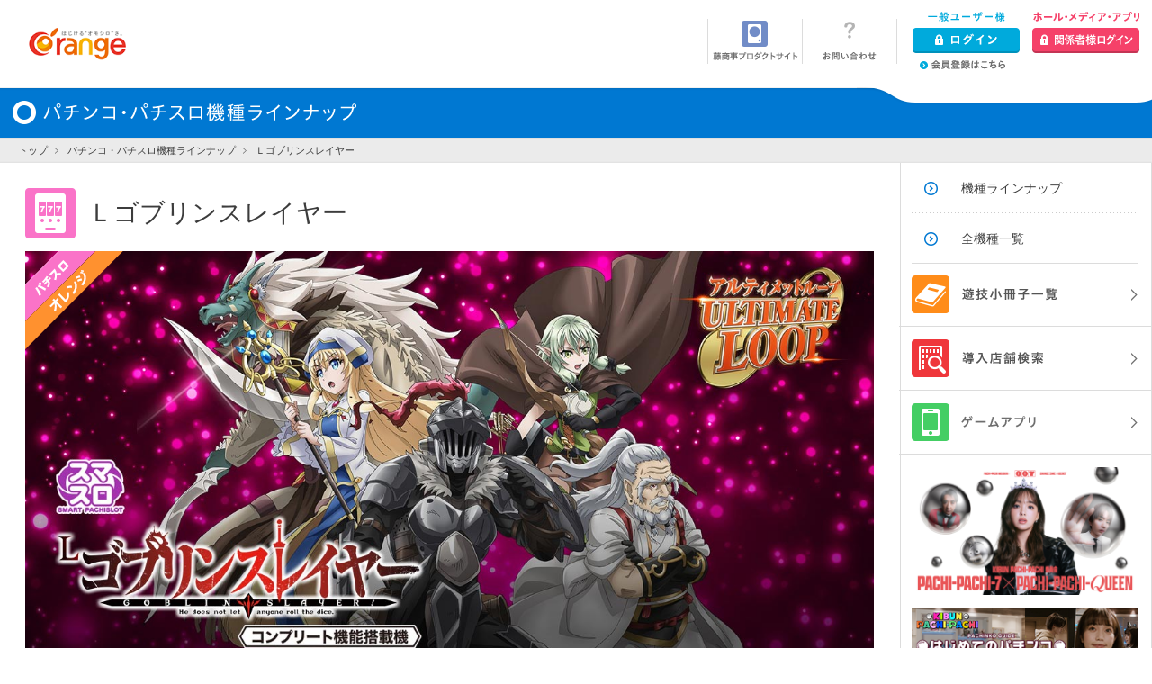

--- FILE ---
content_type: text/html; charset=UTF-8
request_url: https://www.fujimarukun.co.jp/products/l_goblin/?utm_source=fuji&utm_medium=news&utm_campaign=l_goblin
body_size: 17245
content:
<!DOCTYPE html>
<html lang="ja">
<head>
<meta charset="UTF-8">
<meta http-equiv="X-UA-Compatible" content="IE=edge" />

	<title>Ｌゴブリンスレイヤー | 株式会社 藤商事</title>
	<meta name="description" content="パチンコ、パチスロ製品の機種情報をご覧いただけます。パチンコ、パチスロ（スロット）製品なら藤商事。">
	<meta name="keywords" content="製品,最新,機種,パチンコ,パチスロ,メーカー,藤商事,FUJI">
<meta name="viewport" content="width=1024" />

<link rel="stylesheet" href="/css/style.css">
<link rel="stylesheet" href="/css/style_add.css">
<!--[if lte IE 8]>
<script type="text/javascript" src="/js/html5shiv.js"></script>
<![endif]-->

<link rel="stylesheet" href="/css/colorbox.css">


</head>
<body>


	<!-- body start-->
<!-- Google Tag Manager -->
<noscript><iframe src="//www.googletagmanager.com/ns.html?id=GTM-P9X268"
height="0" width="0" style="display:none;visibility:hidden"></iframe></noscript>
<script>(function(w,d,s,l,i){w[l]=w[l]||[];w[l].push({'gtm.start':
new Date().getTime(),event:'gtm.js'});var f=d.getElementsByTagName(s)[0], j=d.createElement(s),dl=l!='dataLayer'?'&l='+l:'';j.async=true;j.src=
'//www.googletagmanager.com/gtm.js?id='+i+dl;f.parentNode.insertBefore(j,f);
})(window,document,'script','dataLayer','GTM-P9X268');</script>
<!-- End Google Tag Manager -->

	<div id="wrapper">
	
		
		
<header id="header" class="hd_jfj pageArea imgOver clearfix">
<div class="pageArea clearfix">
<h1 class="orange_logo"><a href="/orange/"><img src="/orange/img/common/logo_orange.png" alt="ORANGE"></a></h1>
<ul class="link_list ">
<li><a href="/"><img src="/orange/img/common/header_img_01_sp.png" alt="藤商事プロダクトサイト"></a></li>
<li><a href="/contact/"><img src="/orange/img/common/header_img_02_sp.png" alt="コーポレートサイト"></a></li>
</ul>
<ul>
<li class="login01">
<p><img src="/img/common/header_txt_01.png" alt="一般ユーザー様"></p>
<p><a href="https://www.fujimarukun.co.jp/member/login/"><img src="/img/common/header_img_04.png" alt="ログイン"></a></p>
</li>
<li class="login02">
<p><img src="/img/common/header_txt_02.png" alt="ホール・メディア・アプリ"></p>
<p><a href="https://www.fujimarukun.co.jp/party/login/"><img src="/img/common/header_img_05.png" alt="関係者様ログイン"></a></p>
</li>
<li class="member"><a href="https://www.fujimarukun.co.jp/register/"><img src="/img/common/header_txt_03.png" alt="会員登録はこちら"></a></li>
</ul>
</div><!-- div -->
</header><!-- #header -->




		
		
	<div class="main ">

					<h1 class="title pageArea"><span><img src="/img/common/header_ttl_products.png" alt="パチンコ・パチスロ 機種ラインナップ"></span></h1>
		

		<div class="location">
			<ul class="pageArea clearfix">
				<li><a href="/">トップ</a></li>
				<li><a href="/products/">パチンコ・パチスロ機種ラインナップ</a></li>
				<li>Ｌゴブリンスレイヤー</li>
			</ul>
		</div>

		<div class="ctArea pageArea clearfix">

			<div class="ctRight imgOver">

				
	<dl class="lnav">
        
			<dd>
				<ul>
					<li><a href="/products/">機種ラインナップ</a></li>
					<li><a href="/products/all/">全機種一覧</a></li>
				</ul>
			</dd>
	</dl><!-- .lnav -->

	<ul>
		<li><a href="/products/book/"><img src="/img/common/side_book.png" alt="遊技小冊子一覧"></a></li>
		<li><a href="/products/store_search/"><img src="/img/common/side_search.png" alt="導入店舗検索"></a></li>
		<li><a href="/app/"><img src="/img/common/side_app.png" alt="ゲームアプリ"></a></li>
		<!-- <li style="border-bottom: none;"><a href="https://www.anime-japan.jp/exhibition/detail/?id=177" target="_blank" style="padding:14px 14px 2px 14px;background:none;"><img src="/img/common/anime-japan_banner.jpg" alt="AnimeJapan 2025"></a></li> -->
		
		<li style="border-bottom: none;"><a href="https://pachi-pachi-7.jp/" target="_blank" style="padding:14px 14px 14px 14px;background:none;"><img src="/img/common/pachi2_web_251201_nikko.jpg" alt="PACHI-PACHI-7"></a></li>
		<li style="border-bottom: none;"><a href="https://www.youtube.com/watch?v=wQnsioYIb1I" target="_blank" style="padding:0px 14px 14px 14px;background:none;"><img src="/img/common/320x100store.png" alt="店内"></a></li>
		<li style="border-bottom: none;"><a href="https://www.youtube.com/watch?v=66QM3qkMTNU" target="_blank" style="padding:0px 14px 14px 14px;background:none;"><img src="/img/common/320x100howtoplay.png" alt="遊び方"></a></li>
		<a style="padding: 14px 73px 14px 14px;" href="http://www.hajimete-pachinko.jp/" target="_blank"><img src="/img/common/footer_bnr_11_sp.png" alt="はじめてのパチンコ"></a>
		<!-- <a  style="padding:14px 73px 14px 14px;" href="https://enquete.cc/q/seesresearch" target="_blank"><img src="/img/common/footer_bnr_12_sp.png" alt="パチンコ店調査"></a> -->
		</li>
	</ul>

			</div><!-- .ctRight -->

			<div class="ctLeft">
				<div class="detail theme-slot">


					<h2 class="pachinkoslot">Ｌゴブリンスレイヤー</h2>
										<div class="kv orange_ico">
													
							<img src="/products/image/machine/267/main_image/main_image.jpg" alt="main_image">
											</div>
					
										<ul class="pagemenu pagemenu01 clearfix">
						<li class="off"><span>PRODUCT LINK</span></li>
						<li class="link01"><a class="js-site-link" data-post="/products/l_goblin/" href="https://www.fujimarukun.co.jp/products/machine/l_goblin/sp/" target="_blank"><span>機種サイト</span></a></li>						<li class="link02"><a href="https://www.fujimarukun.co.jp/products/store_search/"><span>導入店舗検索</span></a></li>						<li class="link03"><a href="#book-index"><span>遊技小冊子</span></a></li>					</ul>
					
					
					
										<h3>藤商事スマスロ第一弾！！</h3>
						<p class="lead">アルティメットループが究極進化！<br />
極限貫通スペックで「Ｌゴブリンスレイヤー」登場！</p>
						<div class="spec clearfix">
							<h4 id="spec"><img src="/img/products/detail_txt_01.png" alt="スペック情報"></h4>
							<ul class="bx-pager clearfix spec-area">
																	<li>
									<!-- <a class="active" data-slide-index="0" href="javascript:void(0)" id="tab1"><span>RD</span></a> -->
										<a data-slide-index="0" href="javascript:void(0)" id="tab0"><span>RD</span></a>
									</li>
															</ul>
						</div>
						<div class="bxslider">
							<ul>
																	<li class="clearfix">
										<div class="leftBox">
											<p class="ttl">RD</p>
											<p class="img">
																									<!--<img src="/uploads/model_spec/515/spec_image.png" alt="">-->
													<img src="/products/image/spec/515/spec_image/spec_image.png" alt="">
																							</p>
										</div>
										<div class="rightBox">
											<table>
																																							<tr>
															<th>
																設定1
															</th>
															<td>
																初当り合算：1／547.9
															</td>
														</tr>
																																																				<tr>
															<th>
																設定2
															</th>
															<td>
																初当り合算：1／538.4
															</td>
														</tr>
																																																				<tr>
															<th>
																設定3
															</th>
															<td>
																初当り合算：1／517.7
															</td>
														</tr>
																																																				<tr>
															<th>
																設定4
															</th>
															<td>
																初当り合算：1／492.3
															</td>
														</tr>
																																																				<tr>
															<th>
																設定5
															</th>
															<td>
																初当り合算：1／470.5
															</td>
														</tr>
																																																				<tr>
															<th>
																設定6
															</th>
															<td>
																初当り合算：1／435.7
															</td>
														</tr>
																																																																																						</table>
										</div>
									</li>
															</ul>
						</div>

						
						
						<div class="dlAbout">
							<div class="note">
								©蝸牛くも・SBクリエイティブ ゴブリンスレイヤーGC製作委員会
							</div>
						</div>


					<p class="link"><a href="/products/">一覧へ戻る</a></p>
				</div><!-- .detail -->
			</div><!-- .ctLeft -->

			<p class="pagetop imgOver"><a href="#wrapper"><img src="/img/common/pagetop.png" alt="ページトップへ"></a></p>
		</div><!-- .ctArea -->

		<div class="location cf_location">
			<ul class="clearfix">
				<li><a href="/">トップ</a></li>
				<li><a href="/products/">パチンコ・パチスロ機種ラインナップ</a></li>
				<li>Ｌゴブリンスレイヤー</li>
			</ul>
		</div>

	</div><!-- .main -->

		
 			<footer id="footer" class="clearfix">
<div class="footer01">
<div class="inner clearfix">
<div class="ctLeft">
<p class="logo imgOver"><a href="https://www.fujimarukun.co.jp/"><img src="/img/common/logo.png" alt="ヒト味違うオモシロさ！ FUJI"></a></p>
<p><a href="https://www.fujimarukun.co.jp/corp/">コーポレートサイト</a></p>
<div class="jfj_logo_area">
<p><a href="/JFJ/">
<img src="/JFJ/img/common/logo_jfj_sp.png" alt="JFJ">
</a></p>
</div>
<div class="orange_logo_area">
<p><a href="/orange/">
<img src="/orange/img/common/logo_orange.png" alt="ORANGE">
</a></p>
</div>
</div>
<div class="ctRight clearfix">
<ul>
<li><a href="https://www.fujimarukun.co.jp/">TOPページ</a></li>
<li class="mb"><a href="https://www.fujimarukun.co.jp/news/">ニュース一覧</a></li>
<li><a href="https://www.fujimarukun.co.jp/products/">機種ラインナップ</a></li>
<li><a href="https://www.fujimarukun.co.jp/products/all/">全機種ラインナップ</a></li>
<li><a href="https://www.fujimarukun.co.jp/app/">ゲームアプリラインナップ</a></li>
</ul>
<ul>
<li><a href="https://www.fujimarukun.co.jp/products/book/">遊技小冊子一覧</a></li>
<li><a href="https://www.fujimarukun.co.jp/products/store_search/">導入店舗検索</a></li>
<!-- <li class="mb"><a href="https://www.fujimarukun.co.jp/howtoplay/">How to Play</a></li> -->

</ul>

<ul>
<li><a href="https://www.fujimarukun.co.jp/register/">会員登録</a></li>
<li><a href="https://www.fujimarukun.co.jp/member/login/">一般会員ログイン</a></li>
<li><a href="https://www.fujimarukun.co.jp/party/login/hall/">ホール会員ログイン</a></li>
<li><a href="https://www.fujimarukun.co.jp/party/login/media/">メディア会員ログイン</a></li>
<li><a href="https://www.fujimarukun.co.jp/party/login/catalog/">カタログをお持ちのホール会員ログイン</a></li>
<li><a href="https://www.fujimarukun.co.jp/party/login/app/">アプリ会員ログイン</a></li>
<li><a href="https://www.fujimarukun.co.jp/member/reminder/step1/">パスワードをお忘れの方</a></li>
</ul>
</div>
</div>
</div>

<div class="footer02 clearfix">

<ul class="imgOver">
<li><a href="https://www.nichidenkyo.or.jp/ryutsu-kenzenka-hall_v5/top.html?240415" target="_blank"><img src="/img/common/footer_bnr_07.png" alt="ホール様用遊技機流通健全化の手引書　ダウンロードはこちら"></a></li><!--
--><li><a href="http://www.pachinko-safety.net" target="_blank"><img src="/img/common/footer_bnr_01.png" alt="甘い勧誘、だましの攻略法販売にご注意ください！"></a></li><!--
--><li><a href="http://www.psio.ne.jp" target="_blank"><img src="/img/common/footer_bnr_02.png" alt="PSIO 不正を投稿する 遊戯産業不正対策情報機構"></a></li><!--
--><li><a href="http://www.suishinkikou.or.jp" target="_blank"><img src="/img/common/footer_bnr_03.png" alt="遊戯産業健全化推進機構"></a></li><!--
--><li><a href="https://yamisulo.com/" target="_blank"><img src="/img/common/footer_bnr_13.png" alt="闇スロでプレーすることは犯罪です。"></a></li>
</ul>
<ul class="bnrList imgOver"><!--
--><li><a href="https://www.gc-holdings.co.jp/" target="_blank"><img src="/img/common/footer_bnr_04.png" alt="ゲームカードジョイコホールディングス"></a></li><!--
--><li><a href="http://rsn-sakura.jp" target="_blank"><img src="/img/common/footer_bnr_05.png?=20170406" alt="ぱちんこ依存問題相談機関 リカバリーサポートネットワーク"></a></li><!--
--><li><a href="http://www.g-e.jp/" target="_blank"><img src="/img/common/footer_bnr_08.png?v=20170712" alt="G&E BUSINESS SCHOOL"></a></li><!--
--><li><a href="http://www2.accsjp.or.jp/activities/pr/amusement/index.html" target="_blank"><img src="/img/common/final_a.png" alt="一般社団法人コンピュータソフトウェア著作権協会" width="340" height="120"></a></li>
<!--<li><a href="https://twitter.com/pachislotsummit" target="_blank"><img src="/img/common/footer_bnr_09.png" alt="パチスロサミット"></a></li>-->
</ul>
</div>
<div class="footer03">
<div class="inner clearfix">
<div class="caution-txt">
<p>※パチンコ・パチスロは18歳になってから。</p>
<p>※パチンコ・パチスロは適度に楽しむ遊びです。のめり込みに注意しましょう。
</div>
</div>
</div>
<div class="footer03 copyrightList is-opened">
<div class="inner clearfix">


</div>
</div>
<div class="footer03">
<div class="inner clearfix">
<small class="copy">&copy; FUJISHOJI CO., LTD. ALL RIGHTS RESERVED.</small>
<ul class="clearfix">
<li><a href="https://www.fujimarukun.co.jp/info/sitemap.html">サイトマップ</a></li>
<li><a href="https://www.fujimarukun.co.jp/info/privacy.html">プライバシーポリシー</a></li>
<li><a href="https://www.fujimarukun.co.jp/info/policy.html">このサイトのご利用方法</a></li>
</ul>
</div>
</div>
</footer><!-- #footer -->

		
	
	<div class="modalarea">

		<div id="book-index">
			<div class="book-modal">
				<p class="modal-title">遊技小冊子</p>
				<ul class="modal-body">

											<li class="item ">
							<a href="/products/open_book/l_goblin/" target=”_blank”>
								<div class="item-img">
									<!--<img src="/uploads/model_book//135/thumbnail.jpg" />-->
									<img src="/products/image/book/135/thumbnail/thumbnail.jpg" alt="">
								</div>

								<div class="item-text">
									<p class="item-title">Ｌゴブリンスレイヤー</p>
									<p class="item-spac">　</p>
									<p class="item-type">[パチスロ]</p>
								</div>
							</a>
						</li>
					
				</ul>
			</div>
		</div>


		<div id="catalog-index">
			<div class="book-modal">
				<p class="modal-title">電子カタログ</p>
				<ul class="modal-body">

					
				</ul>
			</div>
		</div>
	</div>

	</div><!-- #wrapper -->
	<script type="text/javascript" src="/js/jquery.js"></script>
<script type="text/javascript" src="/js/jquery.easing.js"></script>
<script type="text/javascript" src="/js/jquery.jqtransform.js"></script>
<script type="text/javascript" src="/js/common.js"></script>

	<!-- body end-->

<script type="text/javascript" src="/js/jquery.bxslider.js"></script>
<script type="text/javascript" src="/js/detail.js"></script>
<script type="text/javascript" src="/js/jquery.colorbox-min.js"></script>
<script type="text/javascript" src="/js/jquery.jqtransform.js"></script>
<script src="/js/jquery.matchHeight.js"></script>
<script>

	function download_pop( pop_id , file_type, temporary_flg)
	{

		var form = 'pop_id_' + pop_id;
		$('#' + form).children(".js-dl-filetype").val( file_type );
		$('#' + form).children(".js-dl-temporary_flg").val( temporary_flg );
		$('#' + form).submit();

	}

	function change_pop(id)
	{
		$('.pop_list').hide();
		$('#spec_id_'+ id).show();
	}

$(function(){
	$('ul.popList li').matchHeight();

	$('.js-pop-btm').click(function(){
		$('.js-pop-btm').removeClass('active');
		$(this).addClass('active');

		var spec_id = $(this).data('pop-btm-id');
		change_pop(spec_id);
	});


	$('.js-site-link').click(function(){
		var post = $(this).data('post');
		var href = $(this).attr('href');

		var childWindow = window.open('about:blank');

		$.ajax({
            url: post,
            type:'get',
            timeout:10000,
            success: function(data) {
            	//alert(href);

            	// location.href=href;

				childWindow.location.href = href;

            },
            error: function(XMLHttpRequest, textStatus, errorThrown) {

            	//alert(post);
                   }
          });



		return false;
	});

});

/*
	$(function(){

		var heightArray = new Array();

		$('ul.popList').children().each(function() {
			heightArray.push($(this).height());
			// var maxHeight = Math.max.apply(null, heightArray);
		});

		var maxHeight = Math.max.apply(null, heightArray);

		$('ul.popList').children().each(function() {
			$(this).css({'height':maxHeight+'px'});
		});
	});
*/

</script>


</body>
</html>

--- FILE ---
content_type: text/css
request_url: https://www.fujimarukun.co.jp/css/style.css
body_size: 122773
content:
@charset "UTF-8";

/* --------------------------------------------------------------------------------------
 基本設定
--------------------------------------------------------------------------------------- */

/* 基本フォント ------------------------------ */

body {
	color: #3c3c3c;
	font-family: "ヒラギノ角ゴ Pro W3", "Hiragino Kaku Gothic Pro", "メイリオ", Meiryo, "ＭＳ Ｐゴシック", sans-serif;
	font-size: 12px;
	line-height: 1.5;
	-webkit-text-size-adjust:none;
}

input,textarea,select {
	font-family: "ヒラギノ角ゴ Pro W3", "Hiragino Kaku Gothic Pro", "メイリオ", Meiryo, "ＭＳ Ｐゴシック", sans-serif;
	font-size: 100%;
	vertical-align:top;
}

h1,h2,h3,h4,h5,h6 {
	font-size: 100%;
	font-weight: normal;
}


/* 基本タグ ------------------------------ */

body,div,
h1,h2,h3,h4,h5,h6,
dl,dt,dd,ul,ol,li,
p,blockquote,pre,cite,code,caption,
form,fieldset,legend,input,textarea,select,option,label {
	margin: 0;
	padding: 0;
}

body {
	background: #FFFFFF;
	text-align: left;
}

.modify {
	width: 136px;
	height: 44px;
}

img,table {
	border: none;
}

img {
	max-width: 100%;
	height: auto;
	vertical-align:top;
}

table {
	border-collapse: collapse;
}

ul {
	list-style: none;
}

address,em,cite {
	font-style: normal;
}

.none {
	display:none;
}

article, aside, footer, header, menu, nav, section { display: block; font-size: 100%; }

/* 基本テキストリンク ------------------------------ */

a {
	text-decoration: none;
}

a:link {
	color: #3c3c3c;
	text-decoration: none;
}
a:visited {
	color: #3c3c3c;
	text-decoration: none;
}
a:hover {
	color: #3c3c3c;
	text-decoration: underline;
}
a:active {
	color: #3c3c3c;
	text-decoration: underline;
}

.imgOver a:hover img,
.imgOver input:hover {
	opacity: 0.7;
	filter: alpha(opacity=70);
	-ms-filter: "alpha(opacity=70)";
}


/* --------------------------------------------------------------------------------------
プライバシーCookie処理
--------------------------------------------------------------------------------------- */

.pvp_ck_area {
position: fixed;
left: 0;
bottom: 0;
width: 100%;
/*padding: 70px 0;*/
padding: 20px 0;
background: rgba(255,255,255,0.8);
text-align: center;
z-index: 99999;
}

.pvp_ck_area .close a{
position: absolute;
right: 20px;
top: 20px;
display: block;
width: 30px;
height: 30px;
border: 1px #666666 solid;
background: #fff;
font-size: 16px;
line-height: 30px;
color: #000;
text-decoration: none;
}

.pvp_ck_area .close a:hover{
display: block;
color: #000;
text-decoration: none;
}

.pvp_ck_area .link{
font-size: 40px;
}

.pvp_ck_area .link a{
color: blue;
text-decoration: underline;
}

.pvp_ck_area .link a:hover{
color: blue;
text-decoration: none;
}

/* --------------------------------------------------------------------------------------
 float解除
--------------------------------------------------------------------------------------- */

.clearfix:after { content:"."; display:block; height:0; clear:both; visibility:hidden;font-size: .1em;}
.clearfix { display:inline-block; }
/*\*/
* html .clearfix { height:1%; }
.clearfix { display:block; }
/**/


/* --------------------------------------------------------------------------------------
 ヘッダー
--------------------------------------------------------------------------------------- */
#header {
	margin:0 auto;
}

#header .logo {
	float:left;
	margin:13px 0 14px 14px;
	position: relative;
}

#header .orange_logo {
	float:left;
	margin:13px 0 14px 14px;
	position: relative;
}

#header .orange_logo a img {
	height: 70px;
}

/*#header .logo:after {
    content: "";
    display: block;
    position: absolute;
    width: 191px;
    height: 54px;
    background: url(../img/common/50th_logo.png) no-repeat center center;
    left: 197px;
    top: -3px;
}*/

#header ul {
	position:relative;
	float:right;
	width:554px;
	margin:0 14px 0 0;
}

#header ul li {
	float:left;
	margin:10px 0;
	border-left:1px solid #dcdcdc;
}

#header ul li.login01 ,
#header ul li.login02 {
	padding:0 0 4px 14px;
}

#header ul li.login02 {
	border-left:none;
}

#header ul li.member {
	position:absolute;
	top:67px;
	left:311px;
	margin:0;
	border-left:none;
  z-index: 5;
}

.special {
	min-width: 980px;
	padding: 23px 0 18px;
	background: #f0f0f0 url(../img/common/special_bg01.png) repeat-x left bottom;
	text-align: center;
}

.special p {
	width: 960px;
	margin: 0 auto 10px;
	line-height: 1.56;
	font-size: 133%;
	color: #373737;
}
.special p:last-child {
	margin: 0 auto;
}

.special .link {
	font-size: 117%;
}

.special .link a {
	padding: 0 0 0 18px;
	background: url(../img/common/nav_ico_top_03.png) no-repeat left center;
	color: #718cc7;
}

.special .sp_only {
  display:none;
}


/* --------------------------------------------------------------------------------------
 ヘッダー JFJ
--------------------------------------------------------------------------------------- */
#header.hd_jfj {
	width: 100%;
min-width: 980px;
max-width: 1600px;
 border-bottom: none;
 text-align: right;
}

#header.hd_jfj ul {
    float: none;
width: auto;
		display: inline-block;
		vertical-align: top;
}
#header.hd_jfj ul li {
    float: left;
    margin: 13px 0 0 0;
    border-left: none;

}
#header.hd_jfj ul.link_list {
margin: 8px 0 0;
}
#header.hd_jfj ul.link_list li {
border-left: 1px solid #dcdcdc;
}
#header.hd_jfj ul.link_list li:last-child {
border-right: 1px solid #dcdcdc;
}
#header.hd_jfj ul.link_list.login li:last-child {
border-right: none;
}
#header.hd_jfj ul.link_list li img {
    display: none;
}

#header.hd_jfj ul.link_list li:nth-child(1) a{
    display: block;
    width: 104px;
    height: 50px;
    background: url(/JFJ/img/common/header_img_01.png) no-repeat 0 0;

}
#header.hd_jfj ul.link_list li:nth-child(2) a{
    display: block;
    width: 104px;
    height: 50px;
    background: url(/JFJ/img/common/header_img_02.png) no-repeat 0 0;

}
#header.hd_jfj ul.link_list li:nth-child(3) img{
    display: block;
}
#header.hd_jfj ul li.login03 {
float: right;
margin: 0px 10px 10px;
    border-left: 1px solid #dcdcdc;
}

#header.hd_jfj  ul li.member02 {

    position: absolute;
    top: 65px;
    left: 60px;
    margin: 0;
    border-left: none;
    z-index: 5;

}

#header.hd_jfj ul li.member03 {

    position: absolute;
    top: 65px;
    left: 157px;
    margin: 0;
    padding: 0 18px 0 16px;
    border-left: none;
    border-radius: 8px;
    background: #ebebeb;
    z-index: 5;

}
#header.hd_jfj ul li.member {

    position: absolute;
    top: 67px;
    left: 22px;
    margin: 0;
    border-left: none;
    z-index: 5;

}



/* --------------------------------------------------------------------------------------
 フッター
--------------------------------------------------------------------------------------- */
#footer.ft_jfj {
  border-top: 1px solid #dcdcdc;
}

.footer01 {
  min-width: 980px;
	min-height:238px;
  background: #f0f0f0;
  border-top: 1px solid #e6e6e6;
  border-bottom: 1px solid #e6e6e6;
}

.footer01 .inner {
	max-width:1176px;
	margin:0 auto;
}

.footer01 p a,
.footer01 li a {
	padding:0 0 0 10px;
	background:url(/img/common/common_ico_05.png) no-repeat left;
	background-size:4px 9px;
}

.footer01 .ctLeft {
	float:left;
	width:179px;
	margin:0 0 0 14px;
}

.footer01 .ctLeft .logo {
	margin:42px 0 38px;
}

.footer01 .ctLeft .logo a {
	padding:0;
	background:none;
}

.footer01 .ctLeft .jfj_logo_area {
margin: 20px 0;
border-radius: 12px;
background: #fff;
text-align: center;
}

.footer01 .ctLeft .jfj_logo_area p a {
display: block;
padding: 8px 0;
background: none;
}

.footer01 .ctLeft .jfj_logo_area p a span {
display: block;
margin: 0 0 4px;
}

.footer01 .ctLeft .orange_logo_area {
margin: 20px 0;
border-radius: 12px;
background: #fff;
text-align: center;
}

.footer01 .ctLeft .orange_logo_area p a {
display: block;
padding: 8px 0;
background: none;
}

.footer01 .ctLeft .orange_logo_area p a span {
display: block;
margin: 0 0 4px;
}

.footer01 .ctRight {
	margin:0 0 0 294px;
}

.footer01 .ctRight ul {
	float:left;
	width: 30%;
	max-width:280px;
	margin:42px 0 0 14px;
}

.footer01 .ctRight ul li {
	margin:0 0 10px;
}

.footer01 .ctRight ul li.mb {
	margin:0 0 36px;
}

.footer02 {
	/*max-width:1176px;*/
	margin:0 auto 15px;
}

.footer02 ul {
	margin:0 0 0 7px;
	min-width: 960px;
	text-align: center;
}

.footer02 ul li {
float: none;
	display: inline-block;
	margin:20px 0 0 7px;
}

.footer02 ul li.txt {
	margin:20px 23px 0 7px;
	padding:0 30px 0 0;
	border-right:1px solid #dcdcdc;
}
.footer02 ul li.txt p {
	padding:0 0 5px 1em;
  text-indent: -1em;
}

.footer02 ul li p {
  margin-left: 7px;
	padding:0 0 0;
	font-size:84%;
	line-height:130%;
}

.footer02 ul li p span {
	font-size:120%;
	display: block;
	margin-bottom: 5px;
}
.footer02 ul .bnr-jasrac{
	display: table;
	margin-left: 14px;
	border-left:1px solid #dcdcdc;
	padding-left: 14px;
	width: 200px;

}
.footer02 ul .bnr-jasrac-img{
	display: table-cell;
	vertical-align: top;
	width: 44px;
	height: 44px;
	line-height: 44px;
}
.footer02 ul .bnr-jasrac-txt{
	display: table-cell;
	vertical-align: top;
	padding-left: 7px;
}
/*@media screen and (max-width: 1050px) {
	.footer02 ul li.bnr-small {
	}
	.footer02 ul li img{
		width: auto;
		height: 38px;
	}
	.footer02 ul .bnr-jasrac-img{
		width: 38px;
		height: 38px;
		line-height: 38px;
	}
	.footer02 ul li p {
		line-height:120%;
	}
	.footer02 ul li p span {
		font-size:11px;
		display: block;
		margin-bottom: 2px;
	}
	.footer02 ul .bnr-jasrac-txt{
		padding-left: 3px;
	}
}*/


.footer03 {
  min-width: 980px;
	border-top:1px solid #dcdcdc;
}

.footer03 .inner {
	max-width:1176px;
	margin:0 auto;
}

.footer03 .text,
.footer03 .textL {
  float: left;
  width: 436px;
	margin:17px 0 17px 14px;
  font-size: 84%;
  line-height: 1.4;
}
.footer03 .textL {
  width: 530px;
}

.footer03 .copy {
	float:left;
	margin:17px 0 7px 14px;
	font-family: Verdana,Helvetica,Arial,sans-serif;
}

.footer03 ul {
	float:right;
	margin:0 14px 0 0;
}

.footer03 ul li {
	float:left;
	margin:12.5px 0 12.5px 27px;
	font-size:92%;
}

.footer03 ul li a {
	padding:0 0 0 15px;
	background:url(/img/common/common_ico_04.png) no-repeat left center;
	background-size:9px 9px;
}
.footer03 .caution-txt{
	margin:14px 14px 14px 14px;
}
.footer03 .caution-txt p{
	font-size: 12px;
}

.pachislo84{
	text-align: center;
	margin-top: 20px;
	min-width: 960px;
}

.pachislo84 a:hover{
	opacity: 0.8;
}

/* --------------------------------------------------------------------------------------
 コンテンツ
--------------------------------------------------------------------------------------- */

.pageArea {
  max-width: 1600px;
  min-width: 980px;
  width: auto !important;
}

.main {
  position: relative;
	min-width:980px;
	margin:0 auto;
	background:url(/img/common/title_bg_02.png) repeat-x center top;
  overflow: hidden;
}
/* title color */
.news {
	background:url(/img/common/title_bg_news.png) repeat-x center top;
}
.register {
	background:url(/img/common/title_bg_register.png) repeat-x center top;
}
.store {
	background:url(/img/common/title_bg_store.png) repeat-x center top;
}
.loginPage01 {
	background:url(/img/common/title_bg_register.png) repeat-x center top;
}
.loginPage02{
	background:url(/img/common/title_bg_login_02.png) repeat-x center top;
}
.loggedIn02 {
	background:url(/img/common/title_bg_login_02.png) repeat-x center top !important;
}

.main .title {
  position: relative;
	width:1176px;
	margin:0 auto;
}
.main .title:after {
  content:'';
  display: block;
  position: absolute;
  top: 0;
  right: -42px;
  width: 370px;
  height: 20px;
	background:url(/img/common/title_bg_01.png) no-repeat left top;
}
.loginPage01 .title:after ,
.loginPage02 .title:after {
	content: none;
}

.main .title span {
	display:block;
  margin-left: 14px;
	padding:15px 0 15px 34px;
	background:url(/img/common/common_ico_01.png) no-repeat left center;
}

.location {
	background:url(/img/common/common_bg_01.png) repeat-x center top;
}

.location ul {
	width:1176px;
	margin:0 auto;
	padding:6px 0;
	font-size:92%;
}

.location ul li {
	float:left;
	margin:0 8px 0 0;
	padding:0 0 0 14px;
	background:url(/img/common/common_ico_05.png) no-repeat left center;
	background-size:4px 7px;
}

.cf_location {
	background:none;
	border-top:1px solid #dcdcdc;
}

.cf_location ul {
	padding:13px 0;
}

.location ul li:first-child {
  padding-left: 20px;
	background:none;
}

.cf_location ul li:first-child {
  padding-left: 16px;
	background:none;
}

.main .ctArea {
  position: relative;
	margin:0 auto;
	border-right:1px solid #dcdcdc;
  box-sizing: border-box;
	background:url(/img/common/common_bg_02.png) repeat-y right top;
}
.loginPage01 .ctArea ,
.loginPage02 .ctArea {
	border: none;
	background: none;
}

.main .ctArea .pagetop {
	position:absolute;
	right:42px;
	bottom:0;
}


/* ctRight ------------------------------ */
.main .ctRight {
	position:relative;
	float:right;
	width:280px;
  padding:0 0 50px;
}

.main .ctRight ul {
}

.main .ctRight ul li {
	border-bottom:1px solid #dcdcdc;
}

.main .ctRight ul li a {
	display:block;
	padding:14px 73px 14px 14px;
	background:url(/img/common/common_ico_05.png) no-repeat 258px center;
}

.main .ctRight ul li.how a {
	padding:14px;
	background:none;
}

.main .ctRight .lnav {
  margin: 0 14px -1px;
	border-bottom:1px solid #dcdcdc;
  overflow: hidden;
}
.main .ctRight .lnav dt {
	padding:35px 0 32px 56px;
	background:url(/img/common/side_ico_lineup.png) no-repeat left top;
}
.loggedIn02 .ctRight .lnav dt {
	padding:19px 0 32px 56px !important;
	background:url(/img/common/side_ico_lineup02.png) no-repeat left top !important;
}
.logined_pty_bar .ctRight .lnav dt {
	padding:19px 0 32px 56px !important;
	background:url(/img/common/side_ico_lineup02.png) no-repeat left top !important;
}

/* nav title icon */
.main .ctRight .newsNav dt {
	background:url(/img/common/side_ico_news.png) no-repeat left top;
}
.main .ctRight .registerNav dt {
	background:url(/img/common/side_ico_register.png) no-repeat left top;
}

.main .ctRight .lnav ul {
	margin:0 0 -1px;
	overflow:hidden;
}
.main .ctRight .lnav ul li {
	border-bottom:none;
	background:url(/img/common/side_bg_01.png) repeat-x center bottom;
}
.main .ctRight .lnav ul li:last-child {
	border-bottom:none;
}

.main .ctRight .lnav ul li a {
	padding:19px 0 19px 55px;
	background:url(/img/common/nav_ico_products.png) no-repeat 14px center;
	line-height: 1.35;
	font-size:117%;
}
.loggedIn02 .ctRight .lnav ul li a {
	background:url(/img/common/nav_ico_products02.png) no-repeat 14px center !important;
}
.loggedIn02 .ctRight .lnav ul li:first-child a {
	padding:10px 0 10px 55px;
}
.main .ctRight .lnav ul li.act {
	background:#f2f8fd url(/img/common/side_bg_01.png) repeat-x center bottom;
}
.loggedIn02 .ctRight .lnav ul li.act {
	background:#feecf0 url(/img/common/side_bg_01.png) repeat-x center bottom !important;
}
.main .ctRight .lnav ul li.act a {
	color:#0078d2;
	font-weight:bold;
}
.loggedIn02 .ctRight .lnav ul li.act a {
	color:#f54169 !important;
}

.logined_pty_bar .ctRight .lnav ul li a {
	background:url(/img/common/nav_ico_products02.png) no-repeat 14px center !important;
}
.logined_pty_bar .ctRight .lnav ul li:first-child a {
	padding:10px 0 10px 55px;
}
.main .ctRight .lnav ul li.act {
	background:#f2f8fd url(/img/common/side_bg_01.png) repeat-x center bottom;
}
.logined_pty_bar .ctRight .lnav ul li.act {
	background:#feecf0 url(/img/common/side_bg_01.png) repeat-x center bottom !important;
}
.main .ctRight .lnav ul li.act a {
	color:#0078d2;
	font-weight:bold;
}
.logined_pty_bar .ctRight .lnav ul li.act a {
	color:#f54169 !important;
}
.volume .ctRight ul li.act a {
	background:#fdebeb url(/img/common/common_ico_12.png) no-repeat 258px center;
}
.weight .ctRight ul li.act a {
	background:#ecd6ff url(/img/common/common_ico_32.png) no-repeat 258px center;
}

/* nav link color  */
.main .ctRight .newsNav ul li a {
	background:url(/img/common/nav_ico_news.png) no-repeat 14px center;
}
.main .ctRight .newsNav ul li.act {
	background:#ecf9fe url(/img/common/side_bg_01.png) repeat-x center bottom;
}
.weight .ctRight ul li.act a {
	background:#ecd6ff url(/img/common/common_ico_32.png) no-repeat 258px center;
}

.main .ctRight .newsNav ul li.act a {
	color:#41c3f5;
}
.main .ctRight .registerNav ul li a {
	padding:18px 0 18px 55px;
	background:url(/img/common/common_ico_03.png) no-repeat 14px center;
	font-size:117%;
}
.main .ctRight .registerNav ul li.act {
	background:#e5f5fb url(/img/common/side_bg_01.png) repeat-x center bottom;
}
.main .ctRight .registerNav ul li.act a {
	color:#009bdc;
}
.store .ctRight ul li.act a {
	background:#fdebeb url(/img/common/common_ico_12.png) no-repeat 258px center;
}

.main .ctRight .sideInput {
	padding: 27px 14px 29px 15px;
	border-bottom: 1px solid #dcdcdc;
}

.main .ctRight .sideInput dt {
	margin: 0 0 16px;
}

.main .ctRight .sideInput .input {
	margin: 0 0 15px;
}

.main .ctRight .sideInput .err p {
	margin: 4px 0 0;
	font-size: 117%;
	color: #eb3c3c;
	font-weight: bold;
}

.main .ctRight .sideInput .inputTxt {
	width:100%;
	padding:9.5px 20px;
	font-size:117%;
	border:1px solid #dcdcdc;
	border-radius:5px;
	background:#fafafa;
	box-sizing:border-box;
}
.main .ctRight .sideInput .input.err .inputTxt {
	border: 1px #eb7878 solid;
	background: #faf0f5;
}

.main .ctRight .sideInput .inputSelect {
	margin: 22px 0 0;
  text-align: center;
}
.main .ctRight .sideInput .inputSelect .jqTransformSelectWrapper {
  min-height: 28px;
	margin: 0 auto;
}

.main .ctRight .sideInput .inputSelect select {
  width: 102px;
}

.main .ctRight .sideInput .inputSelect ul li a {
	padding: 5px;
}

.main .ctRight .sideInput .btn {
	margin: 28px 0 0;
	text-align: center;
}

.main .ctRight .sideInput .btn input {
	width: 140px;
	margin: 0 auto;
	min-height: 27px;
	color: #ffffff;
	font-size: 117%;
	font-weight: bold;
	border: none;
	border-radius: 4px;
	background: #f54169 url(/img/common/common_ico_08.png) no-repeat 10px center;
	background-size: 9px;
	cursor: pointer;
}

.main .ctRight .sideLink {
	padding: 14px;
	border-top: none;
	border-bottom: 1px solid #dcdcdc;
}

.main .ctRight .sideLink li {
	padding: 10px 0 11px;
	border: none;
}

.main .ctRight .sideLink li a {
	display: inline-block;
	padding: 0 0 0 20px;
	background: url(../img/common/common_ico_21.png) no-repeat left 4px;
}

.main .ctRight .rank {
  margin-top: 38px;
}
.main .ctRight .rank dt {
	padding:0 14px 0 14px;
}
.main .ctRight .rank dd {
  margin-top: 21px;
}
.main .ctRight .rank ul {
	margin:0 0 -1px;
	border-top:1px solid #dcdcdc;
	overflow:hidden;
}

.main .ctRight .rank li {
	margin:0 14px;
	border-bottom:none;
	background:url(/img/common/side_bg_01.png) repeat-x center bottom;
}

.main .ctRight .rank li a {
  padding: 0 0 0 56px;
}
.main .ctRight .rank li a span {
  display: table-cell;
  width: 100%;
  height: 60px;
  padding: 5px;
  vertical-align: middle;
}

.main .ctRight .rank li.rank01 a {
	background:url(/img/common/side_ico_rank01.png) no-repeat left center;
}
.main .ctRight .rank li.rank02 a {
	background:url(/img/common/side_ico_rank02.png) no-repeat left center;
}
.main .ctRight .rank li.rank03 a {
	background:url(/img/common/side_ico_rank03.png) no-repeat left center;
}
.main .ctRight .rank li.rank04 a {
	background:url(/img/common/side_ico_rank04.png) no-repeat left center;
}
.main .ctRight .rank li.rank05 a {
	background:url(/img/common/side_ico_rank05.png) no-repeat left center;
}

.main .ctRight .date {
	margin:0 14px;
  padding-top: 12px;
	font-size:92%;
	text-align:right;
	border-top:1px solid #dcdcdc;
}

/* ctLeft ------------------------------ */
.main .ctLeft {
	padding:0 28px 0 14px;
  overflow: hidden;
}

.main .ctLeft .listTitle01 {
	width:151px;
	min-height:42px;
	margin:42px auto 14px;
	padding:20px 0 0;
	background:url(/img/common/list_title_products.png) no-repeat center top;
	color:#ffffff;
	font-family: AvenirNext, Arial, Helvetica, sans-serif;
	font-size:217%;
	font-weight:bold;
	text-align:center;
}
.loggedIn02 .ctLeft .listTitle01 {
	background:url(/img/common/list_title_products02.png) no-repeat center top !important;
}

.main .ctLeft .listTitle01 span {
	font-size:62%;
}

/* lineupList */
.main .ctLeft .lineupList {
	margin:0 0 42px;
}
.main .ctLeft .lineupList ul {
	margin:0 0 0 -3.91%;
}

.main .ctLeft .lineupList ul li {
	position:relative;
	float:left;
/*	max-width:264px;*/
  width: 29.26%;
	margin:0 0 3.76% 3.76%;
	border:1px solid #dcdcdc;
	border-radius:10px;
	overflow:hidden;
  text-align: center;
}

.main .ctLeft .lineupList ul li .img a:before {
	position: absolute;
	top: 0;
	left: 0;
	z-index: 1;
}
.main .ctLeft .lineupList ul li.pachinko .img a:before {	content: url(../img/products/lineup_bg_01.png);}
.main .ctLeft .lineupList ul li.pachislo .img a:before {	content: url(../img/products/lineup_bg_02.png);}
.main .ctLeft .lineupList ul li.android .img a:before {	content: url(../img/app/app_bg_01.png);}
.main .ctLeft .lineupList ul li.ios .img a:before {	content: url(../img/app/app_bg_02.png);}
.main .ctLeft .lineupList ul li.both .img a:before {	content: url(../img/app/app_bg_03.png);}

.main .ctLeft .lineupList ul li.pachinko.jfj_ico .img a:before {	content: url(../img/products/lineup_bg_01_jfj.png);}
.main .ctLeft .lineupList ul li.pachislo.jfj_ico .img a:before {	content: url(../img/products/lineup_bg_02_jfj.png);}

.main .ctLeft .lineupList ul li.pachinko.orange_ico .img a:before {	content: url(../img/products/lineup_bg_01_orange.png);}
.main .ctLeft .lineupList ul li.pachislo.orange_ico .img a:before {	content: url(../img/products/lineup_bg_02_orange.png);}

.main .ctLeft .lineupList ul li .img a:after {
	position: absolute;
	top: 0;
	right: 0;
}
.main .ctLeft .lineupList ul li.spec .img a:after {	content: url(../img/products/lineup_bg_03.png);}

.main .ctLeft .lineupList ul li img {
  width: 100%;
}

.main .ctLeft .lineupList ul li .name {
	height:40px;
	margin:15px 13px 16px;
  text-align: left;
	font-size:117%;
	line-height:136%;
  overflow: hidden;
}

.main .ctLeft .lineupList ul li .copyright {
	margin:13px 13px 0 13px;
	text-align: left;
	font-size:10px;
	line-height:1.35;
	color: #b4b4b4;
	font-family: Verdana, Arial, Helvetica, "ヒラギノ角ゴ Pro W3", "Hiragino Kaku Gothic Pro", メイリオ, Meiryo, "ＭＳ Ｐゴシック", sans-serif;
	min-height:28px;
}


.main .ctLeft .lineupList ul li .btn {
	margin:0 13px 14px;
}

.main .ctLeft .lineupList ul li .btn p {
  width: 100%;
	text-align:center;
}

.main .ctLeft .lineupList ul li .btn p.machine_lineup {
  width: 49.15%;
	text-align:center;
}

.main .ctLeft .lineupList ul li .btn p a {
	display:block;
	width:100%;
	padding:3.5px 0;
	color:#ffffff;
	border-radius:3px;
	background:#0078d2 url(/img/common/common_ico_08.png) no-repeat 8px center;
	background-size:9px 9px;
}
.loggedIn02 .ctLeft .lineupList ul li .btn p a {
	background:#f54169 url(/img/common/common_ico_08.png) no-repeat 8px center;
}

.main .ctLeft .lineupList ul li .btn .btn01 {
	float:left;
}

.main .ctLeft .lineupList ul li .btn .btn02 {
	float:right;
}

.main .ctLeft .lineupList ul li .btn .btn02 a {
	background:#59b7b7 url(/img/common/common_ico_08.png) no-repeat 8px center;
	background-size:9px 9px;
}

.main .ctLeft .lineupList ul li.pachislo .btn .btn02 a {
	border-radius:3px;
	background:#fa73c8 url(/img/common/common_ico_08.png) no-repeat 8px center;
	background-size:9px 9px;
}

/* form parts */
.main .ctLeft .inputTxt {
	width:100%;
	padding:9.5px 20px;
	font-size:117%;
	border:1px solid #dcdcdc;
	border-radius:5px;
	background:#fafafa;
	box-sizing:border-box;
}
.main .ctLeft .inputRadio input {
  margin-right: 5px;
  vertical-align: middle;
}
.main .ctLeft .inputCheck {
  display: inline-block;
}
.main .ctLeft .inputCheck input {
  margin-right: 5px;
  vertical-align: middle;
}

.jqTransformRadioWrapper {
  display:block;
  float: left;
  margin-right: 8px;
}
.jqTransformRadio {
	background: url(/img/common/common_ico_10.png) no-repeat left center;
	vertical-align: middle;
	height: 18px;
	width: 18px;
	display:block;/*display: -moz-inline-block;*/
}
.jqTransformRadioWrapper a.jqTransformChecked {
	background: url(/img/common/common_ico_10_on.png) no-repeat left center;
}

span.jqTransformCheckboxWrapper{
	display:block;
  float:left;
  margin-right: 8px;
}
a.jqTransformCheckbox {
	background: url(/img/common/common_ico_17.png) no-repeat left center;
	vertical-align: middle;
	height: 18px;
	width: 18px;
	display:block;/*display: -moz-inline-block;*/
}
.jqTransformCheckboxWrapper a.jqTransformChecked {
	background: url(/img/common/common_ico_17_on.png) no-repeat left center;
}

.main .ctLeft select {
	font-size:100%;
	border:1px solid #dcdcdc;
	border-radius:5px;
	box-sizing:border-box;
}

.jqTransformHidden {
    display: none;
}
.jqTransformSelectWrapper {
	position:relative;
	width: 176px;
	height: 28px;
	background: url(/img/common/select_bg_01.png) no-repeat top left;
  text-align: left;
}
.jqTransformSelectWrapper div span {
	font-size: 12px;
	float: none;
	position: absolute;
	white-space: nowrap;
	height: 28px;
	line-height: 15px;
	padding: 8px 0 0 10px;
	overflow: hidden;
	cursor:pointer;
}
.jqTransformSelectWrapper  a.jqTransformSelectOpen {
	display: block;
	position: absolute;
	right: 0px;
	width: 30px;
	height: 28px;
	background: url(/img/common/select_bg_02.png) no-repeat center center;
}
.jqTransformSelectWrapper ul {
	position: absolute;
	width: 43px;
	top: 30px;
	left: 0px;
	list-style: none;
	background-color: #FFF;
	border: solid 1px #CCC;
	display: none;
	margin: 0px;
	padding: 0px;
	height: 150px;
	overflow: auto;
	overflow-y: auto;
	z-index:10;
}
.jqTransformSelectWrapper ul a {
	display: block;
	padding: 5px;
	text-decoration: none;
	color:#333;
	background-color: #FFF;
	font-size: 12px;
}
.jqTransformSelectWrapper ul a.selected {
	background: #EDEDED;
	color: #333;
}
.jqTransformSelectWrapper ul a:hover, .jqTransformSelectWrapper ul a.selected:hover {
	background:#3582c4;
	color: #fff;
}

@media screen and (max-width: 1200px) {

.main .ctArea {
	background:url(/img/common/common_bg_03.png) repeat-y right top;
}
.loginPage01 .ctArea ,
.loginPage02 .ctArea {
	border: none;
	background: none;
}
.main .ctRight {
  position: relative;
  right: -60px;
  margin-left: -60px;
}
.main .ctRight .how img {
  /*width: 194px;
  height: auto;*/
}
.main .ctRight .lnav {
  margin-right: 70px;
}
.main .ctRight .sideInput {
  margin-right: 70px;
}
.main .ctRight .sideLink {
  margin-right: 70px;
}
.main .ctRight .rank li {
  margin-right: 74px;
}
.main .ctRight .date {
  padding-right: 60px;
}
.main .ctArea .pagetop {
	right:12px;
}

.main .ctRight .registerNav ul li a {
	padding:18px 0 18px 36px;
}

}


/* --------------------------------------------------------------------------------------
 商品ラインナップ
--------------------------------------------------------------------------------------- */

.main .ctLeft .search {
	margin:0 0 0 14px;
}

.main .ctLeft .search h2 {
	width:auto;
	margin:42px 0 15px;
	padding:0 0 0 27px;
	background:url(/img/common/common_ico_02.png) no-repeat left center;
}
.loggedIn02 .ctLeft .search h2 {
	background:url(/img/common/common_ico_18.png) no-repeat left center;
}

.main .ctLeft .search .err .inputTxt {
	border: 1px #eb7878 solid;
	background: #faf0f5;
}

.main .ctLeft .search .err p {
	margin: 4px 0 0;
	font-size: 117%;
	color: #eb3c3c;
	font-weight: bold;
}

.main .ctLeft .search .choice {
	margin:26px 0 38px;
}

.main .ctLeft .search .genre {
	float:left;
	margin:29px 0 0;
}

.main .ctLeft .search .sale_year {
	float:right;
	margin:29px 0 0;
}

.main .ctLeft .search .genre h2 ,
.main .ctLeft .search .sale_year h2 {
	width:auto;
	float:left;
	margin:0;
	padding:0 0 0 27px;
	background:url(/img/common/common_ico_02.png) no-repeat left center;
}
.loggedIn02 .ctLeft .search .genre h2 ,
.loggedIn02 .ctLeft .search .sale_year h2 {
	background:url(/img/common/common_ico_18.png) no-repeat left center;
}

.main .ctLeft .search .genre h2 {
	margin:0 15px 0 0;
}

.main .ctLeft .search .genre p {
	float:left;
	margin:0 0 0 28px;
}

.main .ctLeft .search .sale_year .inputSelect {
	float:right;
  margin: -3px 0 0 46px;
}
.main .ctLeft .search .sale_year .inputSelect select {
  width: 140px;
}

.main .ctLeft .search .btn {
	margin:38px 0 0;
	padding:0 0 33px;
	text-align:center;
	border-bottom:1px solid #dcdcdc;
}

.main .ctLeft .search .btn input {
	width:224px;
	margin:0 auto;
	min-height:49px;
	color:#ffffff;
	font-size:175%;
	font-weight:bold;
	border:none;
	border-bottom:3px solid #0061a9;
	border-radius:4px;
	background:#0078d2 url(/img/common/common_ico_08.png) no-repeat 21px center;
	cursor:pointer;
}
.loggedIn02 .ctLeft .search .btn input {
	border-bottom:3px solid #db3b5e;
	background:#f54169 url(/img/common/common_ico_08.png) no-repeat 21px center;
}

@media screen and (max-width: 1200px) {
.main .ctLeft .search .genre h2 {
	margin:0 8px 0 0;
}

.main .ctLeft .search .genre p {
	margin:0 0 0 14px;
}

.main .ctLeft .search .sale_year .inputSelect {
  margin: -3px 0 0 23px;
}
}

/* --------------------------------------------------------------------------------------
 全機種一覧
--------------------------------------------------------------------------------------- */

.main .ctLeft .all {
	margin:0 0 70px;
}

.main .ctLeft .all > h2 {
	margin:44px 0 0;
	padding:0 0 0 34px;
	background:url(/img/common/common_ico_02.png) no-repeat left center;
}
.loggedIn02 .ctLeft .all > h2 {
	background:url(/img/common/common_ico_18.png) no-repeat left center;
}

.main .ctLeft .all .listTitle01 {
	margin:27px auto 0;
}

.main .ctLeft .listBox table {
	width:100%;
	background:url(/img/common/common_bg_04.png) repeat-y center top;
	border-top:1px solid #dcdcdc;
	border-bottom:1px solid #dcdcdc;
	overflow:hidden;
}

.main .ctLeft .listBox table td {
	width:50%;
	padding:8px 0;
	background:url(/img/common/side_bg_01.png) repeat-x center bottom;
	box-sizing:border-box;
	vertical-align:middle;
}

.main .ctLeft .listBox table tr:last-child td {
	background:none;
}

.main .ctLeft .listBox table td a:first-child {
	display:inline-block;
	padding:5px 0 5px 54px;
	background:url(/img/common/common_ico_06.png) no-repeat 12px center;
	background-size:28px 28px;
}
.main.weight .ctLeft .listBox table td{
	display:table-cell;
	padding:5px 0 5px 54px;
	background:url(/img/common/common_ico_06.png) no-repeat 12px center!important;
	background-size:28px 28px!important;
}
.main .ctLeft .listBox table td a.popDL {
	display:block;
	float: right;
	margin:5px 7px 5px 0;
	padding: 0;
	background:none;
}

.main .ctLeft .listBox table td a.popDL:hover img {
	opacity: 0.5;
}
.main .ctLeft .listBox table td.pink a:first-child {
	background:url(/img/common/common_ico_11.png) no-repeat 12px center;
	background-size:28px 28px;
}
.main.weight .ctLeft .listBox table td.pink {
	background:url(/img/common/common_ico_11.png) no-repeat 12px center!important;
	background-size:28px 28px!important;
}

/* --------------------------------------------------------------------------------------
 導入店舗検索
--------------------------------------------------------------------------------------- */
.main .ctLeft .store_search h2 {
	margin:56px 0;
	padding:7px 0 7px 70px;
	font-size:234%;
	background:url(/img/common/common_ico_13.png) no-repeat left center;
}

.main .ctLeft .store_search .inner {
	max-width:856px;
	margin:0 auto;
}

.main .ctLeft .store_search h3 {
	float:left;
	width:347px;
	padding:42px 0 42px 45px;
	background:url(/img/common/common_ico_14.png) no-repeat 17px center;
}

.main .ctLeft .store_search .genre {
	padding:10px 0 14px;
	border-top:1px solid #dcdcdc;
	background:url(/img/common/side_bg_01.png) repeat-x center bottom;
}

.main .ctLeft .store_search .genre .genre01 {
	float:left;
	margin:11px 92px 7px 0;
	padding:70px 0 0;
	background:url(/img/common/common_ico_06.png) no-repeat center top;
}

.main .ctLeft .store_search .genre .genre02 {
	float:left;
	margin:11px 0 7px;
	padding:70px 0 0;
	background:url(/img/common/common_ico_11.png) no-repeat center top;
}

.main .ctLeft .store_search .type {
	background:url(/img/common/side_bg_01.png) repeat-x center bottom;
}

.main .ctLeft .store_search .inputSelect {
  display: inline-block;
	margin:38px 0;
}
.main .ctLeft .store_search select {
	width:238px;
}

.main .ctLeft .store_search .area {
	border-bottom:1px solid #dcdcdc;
}

.main .ctLeft .store_search .btn {
	margin:42px 0 70px;
	text-align:center;
}

.main .ctLeft .store_search .btn input {
	width:224px;
	margin:0 auto;
	min-height:49px;
	color:#ffffff;
	font-size:175%;
	font-weight:bold;
	border:none;
	border-radius:4px;
	background:#f0373c url(/img/common/common_ico_08.png) no-repeat 21px center;
	cursor:pointer;
}

.main .ctLeft .caution {
	padding:43px 0 38px;
	background:#f5f5f5;
}

.main .ctLeft .caution .inner {
	width:660px;
	margin:0 auto;
}

.main .ctLeft .caution h3 {
	float:left;
	padding:0 0 0 22px;
	background:url(/img/common/common_ico_14.png) no-repeat left center;
	background-size:17px 17px;
}

.main .ctLeft .caution ul {
	float:right;
}

.main .ctLeft .caution ul li {
	padding:0 0 0 1em;
	text-indent:-1em;
	font-size:92%;
	line-height:164%;
}


/* --------------------------------------------------------------------------------------
 新規会員登録 会員登録の流れ
--------------------------------------------------------------------------------------- */

.main .ctLeft .formArea {
  padding-bottom: 70px;
}

/* 規約 ------------------------------ */

.main .ctLeft .formArea .submitRuleArea {
	margin: 42px 0 0 !important;
}

.main .ctLeft .formArea .ttlRuleArea {
	padding: 42px 0 0;
	text-align: center;
	font-size: 117%;
}

.main .ctLeft .formArea .ttlRuleArea h2{
	text-align: left;
}

.main .ctLeft .formArea .ttlRuleArea p{
	padding: 24px 0 40px 0;
}

.main .ctLeft .formArea .ruleBox a{
	color: #009bdc;
	text-decoration: underline;
}

.main .ctLeft .formArea .ruleBox a:hover{
	color: #009bdc;
	text-decoration: none;
}

.main .ctLeft .formArea .ruleBox {
	position:relative;
	padding: 0 9px 0 42px;
	border: 1px #dcdcdc solid;
	font-size: 117%;
}

.main .ctLeft .formArea .ruleBox .scrollBox{
	position:relative;
	margin: 39px 0 10px 0;
	height: 504px;
	overflow: auto;
}

.main .ctLeft .formArea .ruleBox h3,
.main .ctLeft .formArea .ruleBox ol,
.main .ctLeft .formArea .ruleBox p {
	margin-right: 20px;
}

.main .ctLeft .formArea .ruleBox h3{
	margin: 20px 0 7px;
	color: #009bdc;
	font-weight: bold;
}

.main .ctLeft .formArea .ruleBox h3:first-child{
	margin: 0 0 7px;
}

.main .ctLeft .formArea .ruleBox ol li{
	padding: 0 0 0 1em;
	text-indent: -1em;
}

.ps-container {
	-ms-touch-action: none;
	touch-action: none;
	overflow: hidden !important;
	-ms-overflow-style: none
}
@supports (-ms-overflow-style: none) {
	.ps-container {
					overflow: auto !important
	}
}
@media screen and (-ms-high-contrast: active),
(-ms-high-contrast: none) {
	.ps-container {
					overflow: auto !important
	}
}
.ps-container.ps-active-x>.ps-scrollbar-x-rail,
.ps-container.ps-active-y>.ps-scrollbar-y-rail {
	display: block;
	background-color: #f0f0f0;
}
.ps-container.ps-in-scrolling {
	pointer-events: none
}
.ps-container.ps-in-scrolling.ps-x>.ps-scrollbar-x-rail {
	background-color: #f0f0f0;
	opacity: .1
}
.ps-container.ps-in-scrolling.ps-x>.ps-scrollbar-x-rail>.ps-scrollbar-x {
	background-color: #999
}
.ps-container.ps-in-scrolling.ps-y>.ps-scrollbar-y-rail {
	background-color: #f0f0f0;
	opacity: 1
}
.ps-container.ps-in-scrolling.ps-y>.ps-scrollbar-y-rail>.ps-scrollbar-y {
	background-color: #009bdc;
	-webkit-border-radius: 6px;
	-moz-border-radius: 6px;
	border-radius: 6px;
}
.ps-container>.ps-scrollbar-x-rail {
	display: none;
	position: absolute;
	opacity: 0;
	-webkit-transition: background-color .2s linear, opacity .2s linear;
	-moz-transition: background-color .2s linear, opacity .2s linear;
	-o-transition: background-color .2s linear, opacity .2s linear;
	transition: background-color .2s linear, opacity .2s linear;
	bottom: 0px;
	height: 6px
}
.ps-container>.ps-scrollbar-x-rail>.ps-scrollbar-x {
	position: absolute;
	background-color: #aaa;
	-webkit-border-radius: 6px;
	-moz-border-radius: 6px;
	border-radius: 6px;
	-webkit-transition: background-color .2s linear, height .2s linear, width .2s ease-in-out, -webkit-border-radius .2s ease-in-out;
	transition: background-color .2s linear, height .2s linear, width .2s ease-in-out, -webkit-border-radius .2s ease-in-out;
	-moz-transition: background-color .2s linear, height .2s linear, width .2s ease-in-out, border-radius .2s ease-in-out, -moz-border-radius .2s ease-in-out;
	-o-transition: background-color .2s linear, height .2s linear, width .2s ease-in-out, border-radius .2s ease-in-out;
	transition: background-color .2s linear, height .2s linear, width .2s ease-in-out, border-radius .2s ease-in-out;
	transition: background-color .2s linear, height .2s linear, width .2s ease-in-out, border-radius .2s ease-in-out, -webkit-border-radius .2s ease-in-out, -moz-border-radius .2s ease-in-out;
	bottom: 2px;
	height: 6px
}
.ps-container>.ps-scrollbar-x-rail:hover>.ps-scrollbar-x,
.ps-container>.ps-scrollbar-x-rail:active>.ps-scrollbar-x {
	height: 11px
}
.ps-container>.ps-scrollbar-y-rail {
	display: none;
	position: absolute;
	background-color: #f0f0f0;
	-webkit-border-radius: 6px;
	-moz-border-radius: 6px;
	border-radius: 6px;
	opacity: 1;
	-webkit-transition: background-color .2s linear, opacity .2s linear;
	-moz-transition: background-color .2s linear, opacity .2s linear;
	-o-transition: background-color .2s linear, opacity .2s linear;
	transition: background-color .2s linear, opacity .2s linear;
	right: 0;
	width: 6px
}
.ps-container>.ps-scrollbar-y-rail>.ps-scrollbar-y {
	position: absolute;
	background-color: #009bdc;
	-webkit-border-radius: 6px;
	-moz-border-radius: 6px;
	border-radius: 6px;
	-webkit-transition: background-color .2s linear, height .2s linear, width .2s ease-in-out, -webkit-border-radius .2s ease-in-out;
	transition: background-color .2s linear, height .2s linear, width .2s ease-in-out, -webkit-border-radius .2s ease-in-out;
	-moz-transition: background-color .2s linear, height .2s linear, width .2s ease-in-out, border-radius .2s ease-in-out, -moz-border-radius .2s ease-in-out;
	-o-transition: background-color .2s linear, height .2s linear, width .2s ease-in-out, border-radius .2s ease-in-out;
	transition: background-color .2s linear, height .2s linear, width .2s ease-in-out, border-radius .2s ease-in-out;
	transition: background-color .2s linear, height .2s linear, width .2s ease-in-out, border-radius .2s ease-in-out, -webkit-border-radius .2s ease-in-out, -moz-border-radius .2s ease-in-out;
	right: 0;
	width: 6px
}
.ps-container>.ps-scrollbar-y-rail:hover>.ps-scrollbar-y,
.ps-container>.ps-scrollbar-y-rail:active>.ps-scrollbar-y {
	width: 6px
}
.ps-container:hover.ps-in-scrolling {
	pointer-events: none
}
.ps-container:hover.ps-in-scrolling.ps-x>.ps-scrollbar-x-rail {
	background-color: #f0f0f0;
	opacity: 1
}
.ps-container:hover.ps-in-scrolling.ps-x>.ps-scrollbar-x-rail>.ps-scrollbar-x {
	background-color: #999
}
.ps-container:hover.ps-in-scrolling.ps-y>.ps-scrollbar-y-rail {
	background-color: #f0f0f0;
	opacity: 1
}
.ps-container:hover.ps-in-scrolling.ps-y>.ps-scrollbar-y-rail>.ps-scrollbar-y {
	background-color: #009bdc;
}
.ps-container:hover>.ps-scrollbar-x-rail,
.ps-container:hover>.ps-scrollbar-y-rail {
	opacity: 1
}
.ps-container:hover>.ps-scrollbar-x-rail:hover {
	background-color: #009bdc;
	opacity: 1
}
.ps-container:hover>.ps-scrollbar-x-rail:hover>.ps-scrollbar-x {
	background-color: #999
}
.ps-container:hover>.ps-scrollbar-y-rail:hover {
	background-color: #f0f0f0;
	opacity: 1
}
.ps-container:hover>.ps-scrollbar-y-rail:hover>.ps-scrollbar-y {
	background-color: #009bdc;
}



/* フォームの流れ ------------------------------ */

.main .ctLeft .formArea .stepFlowArea {
	padding: 42px 0 13px;
	text-align: center;
}

.main .ctLeft .formArea .stepFlowArea li{
	display: inline-block;
	width: 130px;
	margin: 0 10px 0 0;
	background: url(/img/register/ico_arw_03.gif) no-repeat right center;
	text-align: left;
  color: #555555;
}

.main .ctLeft .formArea .stepFlowArea li:last-child{
	display: inline-block;
	width: 112px;
	margin: 0 0 0 0;
	background: none;
	text-align: left;
}

.main .ctLeft .formArea .stepFlowArea li strong,
.main .ctLeft .formArea .stepFlowArea li span{
	display: block;
	width: 112px;
	margin: 6px 0 0;
	font-size: 91.7%;
	text-align: center;
}

/* リードエリア ------------------------------ */

.main .ctLeft .formArea .stepLead {
	padding: 25px 0 0;
	border-top: 1px #dcdcdc solid;
	text-align: center;
}

.main .ctLeft .formArea .stepLead .txt{
	display: block;
	margin: 20px 0 0;
	text-align: center;
}

.main .ctLeft .formArea .stepLead.step4 {
	position: relative;
	margin: 0 0 -9px;
}

.main .ctLeft .formArea .stepLead p{
	margin: 22px 0 0 0;
	font-size: 117%;
}

.main .ctLeft .formArea .stepLead p.lh{
	line-height:193%;
}

.main .ctLeft .formArea .stepLead .color01{
	color: #f54169;
}

.main .ctLeft .formArea .stepLead .err{
	margin: 35px 0 0 0;
	font-size: 150%;
	color: #eb3c3c;
  font-weight: bold;
}

/* フォームコンテンツ ------------------------------ */

.main .ctLeft .formArea .tableForm {
	margin: 20px auto 0 auto;
	border-top: 1px #dcdcdc solid;
	border-bottom: 1px #dcdcdc solid;
}

.main .ctLeft .formArea .tableFormErr {
	margin: 26px auto 0 auto;
}

.main .ctLeft .formArea .tableForm .tableFormBox {
	display: table;
	width: 100%;
	background: url(/img/register/bg_line_01.gif) repeat-x left top;
}

.main .ctLeft .formArea .tableForm.step4 .tableFormBox {
	min-height: 98px;
	vertical-align: middle;
}

.main .ctLeft .formArea .tableForm.step4 .tableFormBox .tableFormThBox{
  padding: 32px 18px;
	vertical-align: middle;
}

.main .ctLeft .formArea .tableForm.step4 .tableFormBox .tableFormTdBox{
	vertical-align: middle;
	font-size: 117%;
}

.main .ctLeft .formArea .tableForm .tableFormBox:first-child {
	background: none;
}

.main .ctLeft .formArea .tableForm .tableFormBox .tableFormThBox{
	display: table-cell;
	width: 290px;
	padding: 40px 18px;
	vertical-align: top;
}
.main .ctLeft .formArea .tableForm .tableFormBox .boxL{
	width: 328px;
}

.main .ctLeft .formArea .tableForm .tableFormBox .tableFormThBox p{
	position: relative;
	padding: 0 0 0 27px;
	font-size: 150%;
}

.main .ctLeft .formArea .tableForm .tableFormBox .tableFormThBox p:before{
	position: absolute;
	left: 0;
	top: 4%;
	content: url(/img/register/ico_circle_blue_01.gif);
}

.main.logined_pty_bar .ctLeft .formArea .tableForm .tableFormBox .tableFormThBox p:before{
	position: absolute;
	left: 0;
	top: 4%;
	content: url(/img/register/ico_circle_red_01.png);
}

.main .ctLeft .formArea .tableForm .tableFormBox .tableFormThBox p img{
	vertical-align: middle;
}

.main .ctLeft .formArea .tableForm .tableFormBox .tableFormTdBox{
	display: table-cell;
	padding: 32px 14px 32px 0;
	vertical-align: top;
}

.main .ctLeft .formArea .tableForm .tableFormBox .tableFormTddownBox{
	vertical-align: middle;
}

.main .ctLeft .formArea .tableForm .tableFormBox .tableFormTddownBox select{
	font-size: 117%;
}

.main .ctLeft .formArea .tableForm .tableFormBox .tableFormTdRadioBox{
	vertical-align: middle;
}

.main .ctLeft .formArea .tableForm .tableFormBox .tableFormTdRadioBox .inputRadio{
	display: inline-block;
  min-width: 100px;
	margin: 0 66px 0 0;
	font-size: 117%;
}

.main .ctLeft .formArea .tableForm .tableFormBox .inputCheck{
	font-size: 117%;
}

.main .ctLeft .formArea .tableForm .tableFormBox .tableFormTdBox.err input{
	border: 1px #eb7878 solid;
	background: #faf0f5;
}

.main .ctLeft .formArea .tableForm .tableFormBox .err p{
	margin: 10px 0 0 0;
	font-size: 117%;
	color: #eb3c3c;
  font-weight: bold;
}

.main .ctLeft .formArea .tableForm .tableFormBox .tableFormTdBox .note{
	position: relative;
	margin: 28px 0 0;
	font-size: 91.7%;
	line-height: 1.7;
}

.main .ctLeft .formArea .tableForm .tableFormBox .tableFormTdBox .note a.member{
	position: relative;
	margin: 0 0 0 17px;
	color: #009bdc;
	text-decoration: underline;
}

.main .ctLeft .formArea .tableForm .tableFormBox .tableFormTdBox .note a.member:before{
	position: absolute;
	left: -15px;
	top: 4%;
	content: url(/img/register/ico_arw_04.png);
}

.main .ctLeft .formArea .tableForm .tableFormBox .tableFormTdBox .color01{
	color: #f54169;
}

.main .ctLeft .formArea .tableForm .tableFormBox .tableFormTdBox .note a.member:hover{
	text-decoration: none;
}

.main .ctLeft .formArea .tableForm .tableFormBox .tableFormTdBox .wMiddle{
	width: 85%;
}

.main .ctLeft .formArea .tableForm .tableFormBox .tableFormTdBox .mode{
	display: inline;
	margin: 0 0 0 13px;
	line-height: 42px;
	white-space: nowrap;
}

.main .ctLeft .formArea .tableTaikaiFormBox{
	margin: 50px 0 50px 0;
	text-align: center;
	font-size: 117%;
}

/* 注釈 ------------------------------ */

.main .ctLeft .formArea .note {
	margin: 28px 0 0;
	font-size: 91.7%;
}

/* メールが届かない ------------------------------ */

.main .ctLeft .formArea .mailErrArea {
	min-width: 686px;
	margin: 38px auto 0 auto;
	padding: 28px 70px;
	background: #f5f5f5;
}

.main .ctLeft .formArea .mailErrArea ul{
	margin: 12px 0 0;
}

/* 送信ボタン ------------------------------ */

.main .ctLeft .formArea .submitArea {
	margin: 39px 0 0;
	padding: 42px 0;
	background: #e5f5fb;
}

.main.logined_pty_bar .ctLeft .formArea .submitArea {
	background: #feecf0;
}

.main .ctLeft .formArea .submitArea.step5 {
  margin-top: 89px;
  margin-bottom: 70px;
	text-align: center;
}

.main .ctLeft .formArea .submitArea.step5 p{
	width: auto;
}

.main .ctLeft .formArea .submitEndArea {
	margin: 0;
	padding: 42px 0 74px;
	background: none;
}

.main.logined_pty_bar .ctLeft .formArea .submitEndArea {
	background: none;
}

.main .ctLeft .formArea .submitArea .submitInner {
	width: 588px;
	margin: 0 auto;
	text-align: center;
}

.main .ctLeft .formArea .submitArea p{
	display: inline-block;
	width: 294px;
	text-align: center;
	vertical-align: top;
}


.main .ctLeft .formArea .submitArea .btnCancel input,
.main .ctLeft .formArea .submitArea .btnCancel a{
	display: block;
	width: 220px;
	margin: 0 auto;
	-webkit-border-radius: 4px;
	-moz-border-radius: 4px;
	border-radius: 4px;
	border: solid #b4b4b4 2px;
	background: #ffffff  url(/img/register/ico_arw_01.png) no-repeat 19px center;
	color: #6e6e6e;
	font-size: 133.3%;
	line-height: 45px;
	text-decoration: none;
	cursor: pointer;
}

.main .ctLeft .formArea .submitArea .btnSubmit input,
.main .ctLeft .formArea .submitArea .btnSubmit a{
	display: block;
	width: 220px;
	margin: 0 auto;
	-webkit-border-radius: 4px;
	-moz-border-radius: 4px;
	border-radius: 4px;
	border: solid #009bdc 2px;
	background: #009bdc url(/img/register/ico_arw_02.png) no-repeat 19px center;
	color: #fff;
	font-size: 175.0%;
	font-weight: bold;
	line-height: 45px;
	text-decoration: none;
	cursor: pointer;
}

.main.logined_pty_bar .ctLeft .formArea .submitArea .btnSubmit input,
.main.logined_pty_bar .ctLeft .formArea .submitArea .btnSubmit a{
	border: solid #f54169 2px;
	background: #f54169 url(/img/register/ico_arw_05.png) no-repeat 19px center;
}

.main .ctLeft .formArea .submitArea p a:hover {
	opacity: 0.7;
	filter: alpha(opacity=70);
	-ms-filter: "alpha(opacity=70)";
}

/* --------------------------------------------------------------------------------------
 ログイン
--------------------------------------------------------------------------------------- */

#wrapper.login #header,
#wrapper.login .main .title,
#wrapper.login .footer03 .inner{
	width: 980px !important;
}

.main .ctLogin .inputTxt {
	width:100%;
	padding:9.5px 20px;
	font-size:117%;
	border:1px solid #dcdcdc;
	border-radius:5px;
	background:#fafafa;
	box-sizing:border-box;
}

.main .ctLogin .inputCheck {
	position: relative;
}
.main .ctLogin .inputCheck input {
  margin-right: 10px;
}
.main .ctLogin .inputCheck_set {
	background: url(/img/common/common_ico_check01.png) no-repeat left center;
}
.main .ctLogin .inputCheck_on {
	position: relative;
	background: url(/img/common/common_ico_check01_on.png) no-repeat left center;
}
.main .ctLogin .inputCheck_set input {
	position: absolute;
	top: 0;
	left: -9999px;
}
.main .ctLogin .inputCheck_set label {
	padding-left: 26px;
}
.main .ctLogin select {
	font-size:100%;
	border:1px solid #dcdcdc;
	border-radius:5px;
	box-sizing:border-box;
}

.main .ctLogin {
	width: 620px;
	margin: 0 auto;
}
.loginPage01 .ctLogin {	padding: 60px 0 258px;}
.loginPage02 .ctLogin {	padding: 26px 0 58px;}

.loginPage01 .ctLogin p.link,
.loginPage02 .ctLogin p.link {
  display: inline-block;
  padding-left: 18px;
  background: url(../img/common/common_ico_03.png) no-repeat left center;
  background-size: 13px;
	color: #555;
}
.loginPage02 .ctLogin p.link {
  background: url(../img/common/common_ico_19.png) no-repeat left center;
}

.main .ctLogin p.err {
	text-align: center;
	font-size: 150%;
	color: #eb3c3c;
	font-weight: bold;
}

.main .ctLogin .loginNav {
	margin: 0 0 49px;
	text-align: center;
}

.main .ctLogin .loginNav p {
	font-size: 117%;
	color: #373737;
}

.main .ctLogin .loginNav ul {
	margin: 38px 0 22px;
	border-bottom: 1px solid #dbdbdb;
	font-size: 0;
}

.main .ctLogin .loginNav ul li {
	display: inline-block;
	margin: 0 2px -1px;
	vertical-align: bottom;
	font-size: 12px;
}

.main .ctLogin .inputArea {
	width: 460px;
	margin: 0 auto 25px;
}

.main .ctLogin .inputArea h2 {
	margin: 0 0 26px;
	padding: 0 0 0 27px;
	background: url(/img/common/common_ico_18.png) no-repeat left center;
	font-size: 150%;
}

.main .ctLogin .inputArea .lead {
	margin: 0 0 2px;
	text-align: center;
	font-size: 117%;
}

.main .ctLogin .inputArea .input {
	margin: 20px 0 12px;
}

.main .ctLogin .inputArea .err p {
	margin: 4px 0 0;
	font-size: 117%;
	color: #eb3c3c;
	font-weight: bold;
}

.main .ctLogin .inputArea .input.err input {
	border: 1px #eb7878 solid;
	background: #faf0f5;
}

.main .ctLogin .inputArea .inputSelect {
	margin: 30px 0 0;
  text-align: center;
}
.main .ctLogin .inputArea .inputSelect .jqTransformSelectWrapper {
  width: 168px;
  min-height: 28px;
	margin: 0 auto;
}

.main .ctLogin .inputArea .inputSelect p {
	text-align: center;
}

.main .ctLogin .inputArea .inputSelect select {
  width: 140px;
}

.main .ctLogin .loginArea {
	text-align: center;
}

.main .ctLogin .loginArea p {
	margin: 27px 0 0;
}

.main .ctLogin .loginArea .check {
  display: inline-block;
	margin: 0;
	font-size: 117%;
	color: #373737;
}

.main .ctLogin .loginArea .note {
	margin: 56px 0 36px;
	padding: 25px 30px;
	background: #f5f5f5;
	text-align: left;
}

.main .ctLogin .loginArea .note h3 {
	margin: 0 0 12px;
	padding: 0 0 0 22px;
	background: url(/img/common/common_ico_18.png) no-repeat left center;
	background-size: 17px;
	font-size: 117%;
	font-weight: bold;
}

.main .ctLogin .loginArea .note p {
	margin: 0;
	color: #373737;
}

.main .ctLogin .loginArea .btn {
	margin: 30px 0 0;
}

.main .ctLogin .loginArea .btn input {
	width:224px;
	margin:0 auto;
	min-height:49px;
	color:#ffffff;
	font-size:175%;
	font-weight:bold;
	border:none;
	border-radius:4px;
	cursor:pointer;
}
.loginPage01 .ctLogin .loginArea .btn input {	background: #009bdc url(/img/common/common_ico_08.png) no-repeat 21px center;}
.loginPage02 .ctLogin .loginArea .btn input {	background: #f54169 url(/img/common/common_ico_08.png) no-repeat 21px center;}

/* --------------------------------------------------------------------------------------
 関係者様ログイン
--------------------------------------------------------------------------------------- */
#header ul.head02 {
	width:91px;
	margin:0 10px 0 0;
}

#header ul.head02 li {
	border-left:1px solid #dcdcdc;
	border-right:1px solid #dcdcdc;
}

/* --------------------------------------------------------------------------------------
 ホール会員でログイン
--------------------------------------------------------------------------------------- */
#header ul li.login03 {
	margin:0 0 10px;
	padding:0 0 0 28px;
	text-align:center;
}

#header ul li.login03 .ttl {
	width:224px;
	font-size:109%;
	margin:0 0 8px;
	padding:3px 0;
	color:#ffffff;
	background:#f54169;
	border-radius:0 0 4px 4px;
}

#header ul li.login03 p {
	font-size:117%;
}

#header ul li.member02 {
	position:absolute;
	top:65px;
	left:328px;
	margin:0;
	border-left:none;
	z-index: 5;
}

#header ul li.member03 {
	position:absolute;
	top:65px;
	left:431px;
	margin:0;
	padding:0 18px 0 16px;
	border-left:none;
	border-radius:8px;
	background:#ebebeb;
	z-index: 5;
}

#header ul li.member02 img ,
#header ul li.member03 img {
	vertical-align:baseline;
}

/* --------------------------------------------------------------------------------------
 トップページ
--------------------------------------------------------------------------------------- */
.top {
	background:#373737;
}

.top .ctArea:before {
  content:'';
  display: block;
  position: absolute;
  top: 0;
  right: -42px;
  width: 370px;
  height: 20px;
	background:url(/img/common/title_bg_01.png) no-repeat left top;
	z-index:1;
}

.top .ctArea {
	border:none;
	background:url(/img/top/side_bg_01.png) repeat-y right top;
}

.top .ctRight {
	margin:10px 0 0;
	background:#ffffff;
}

.top .ctRight .lineupLink{
    margin: 23px 14px 0;
    display: block;
    text-align: center;
}

.top .ctRight .ttl {
	margin:0 14px;
	padding:0 0 8px;
	border-bottom:3px solid #718cc7;
}

.top .ctRight .ttl.bg {
	margin:33px 14px 15px;
	padding:0 0 0 28px;
	border:none;
	background:url(/img/common/common_ico_20.png) no-repeat left center;
}

.top .ctRight .lineupLink + .ttl.bg  {
	margin:23px 14px 15px;
}

.top .ctRight .tab {
	margin:0 14px;
	border-top:none;
}

.top .ctRight .tab li {
	float:left;
	width:31%;
	border-top:none;
	cursor:pointer;
}
.top .ctRight .tab li:hover {
	opacity: 0.7;
	filter: alpha(opacity=70);
	-ms-filter: "alpha(opacity=70)";
}

.top .ctRight .tab li.border {
	margin:0 2px 0 2px;
	padding:0 2px 0 2px;
	border-left:1px solid #dcdcdc;
	border-right:1px solid #dcdcdc;
}

.top .ctRight .pachinko_content ,
.top .ctRight .pachislo_content ,
.top .ctRight .app_content {
	display:none;
}

.top .ctRight .inner {
	margin:0 14px 13px;
	border-top:none;
}

.top .ctRight .inner li {
	line-height:134%;
	border:none;
	background:url(/img/common/side_bg_01.png) repeat-x center bottom;
}

.top .ctRight .inner li > img {
	padding:14px 0;
}
.top .ctRight .inner li > span {
	display:inline-block;
	max-width:190px;
	padding:12px 0 12px 10px;
	vertical-align:middle;
}

.top .ctRight .inner li span.date {
	display:inline-block;
	margin:0;
	padding:0 7px 5px 0;
	color:#b4b4b4;
	font-family: AvenirNext, Arial, Helvetica, sans-serif;
	font-size:92%;
	font-weight:bold;
	text-align:left;
	border:none;
	background:none;
}
.top .ctRight .inner li a {
	display:inline;
	padding:0;
	background:none;
}
.top .ctRight .inner li img {
	vertical-align:middle;
}

.top .ctRight .note.bg01 {
	margin:0 14px 23px;
	text-align:right;
}

.top .ctRight .note.bg02 {
	margin:0 14px 38px;
	text-align:right;
}

.top .ctRight .note.bg01 a {
	padding:0 0 0 16px;
	background:url(/img/common/nav_ico_top_01.png) no-repeat left center;
}

.top .ctRight .note.bg02 a {
	padding:0 0 0 16px;
	background:url(/img/common/nav_ico_top_02.png) no-repeat left center;
}
.top .ctRight ul {
	border:none;
}

.top .ctRight ul li {top .ctLeft .lineupList ul li.spec a:after
	border-top:1px solid #dcdcdc;
	border-bottom:none;
}

.top .ctLeft .lineupList ul {
	margin:0 -0.9%;
}

.top .ctLeft .lineupList ul li {
	width:32.1%;
	margin:0 0.3% 1% 0.7%;
	border:none;
	border-radius:17px;
	overflow: hidden;
	z-index:2;
}

.top .ctLeft .lineupList ul li.wide {
	width:65.2%;
	margin:0 0.3% 1% 0.7%;
}


.top .ctLeft .lineupList ul li a {
	display: block;
	background: #373737;
}

.top .ctLeft .lineupList ul li a:before {
	position: absolute;
	top: 0;
	left: 0;
	z-index: 1;
}
.top .ctLeft .lineupList ul li.pachinko a:before {	content: url(../img/top/top_ico_01.png);}
.top .ctLeft .lineupList ul li.pachislo a:before {	content: url(../img/top/top_ico_02.png);}
.top .ctLeft .lineupList ul li.mimiyori a:before {	content: url(../img/top/top_ico_03.png);}
.top .ctLeft .lineupList ul li.news a:before {	content: url(../img/top/top_ico_04.png);}
.top .ctLeft .lineupList ul li.campaign a:before {	content: url(../img/top/top_ico_05.png);}
.top .ctLeft .lineupList ul li.app a:before {	content: url(../img/top/top_ico_06.png);}

.top .ctLeft .lineupList ul li.pachinko.jfj_ico a:before {	content: url(../img/top/top_ico_01_jfj.png);}
.top .ctLeft .lineupList ul li.pachislo.jfj_ico a:before {	content: url(../img/top/top_ico_02_jfj.png);}
.top .ctLeft .lineupList ul li.mimiyori.jfj_ico a:before {	content: url(../img/top/top_ico_03_jfj.png);}
.top .ctLeft .lineupList ul li.news.jfj_ico a:before {	content: url(../img/top/top_ico_04_jfj.png);}
.top .ctLeft .lineupList ul li.campaign.jfj_ico a:before {	content: url(../img/top/top_ico_05_jfj.png);}
.top .ctLeft .lineupList ul li.app.jfj_ico a:before {	content: url(../img/top/top_ico_06_jfj.png);}

.top .ctLeft .lineupList ul li.pachinko.orange_ico a:before {	content: url(../img/top/top_ico_01_orange.png);}
.top .ctLeft .lineupList ul li.pachislo.orange_ico a:before {	content: url(../img/top/top_ico_02_orange.png);}
.top .ctLeft .lineupList ul li.mimiyori.orange_ico a:before {	content: url(../img/top/top_ico_03_orange.png);}
.top .ctLeft .lineupList ul li.news.orange_ico a:before {	content: url(../img/top/top_ico_04_orange.png);}
.top .ctLeft .lineupList ul li.campaign.orange_ico a:before {	content: url(../img/top/top_ico_05_orange.png);}
.top .ctLeft .lineupList ul li.app.orange_ico a:before {	content: url(../img/top/top_ico_06_orange.png);}


.top .ctLeft .lineupList ul li a:after {
	position: absolute;
	top: 0;
	right: 0;
	z-index: 1;
}
.top .ctLeft .lineupList ul li.arrival a:after {	content: url(../img/top/top_ico_07.png);}
.top .ctLeft .lineupList ul li.introduction a:after {	content: url(../img/top/top_ico_08.png);}
.top .ctLeft .lineupList ul li.running a:after {	content: url(../img/top/top_ico_09.png);}
.top .ctLeft .lineupList ul li.spec a:after {	content: url(../img/top/top_ico_10.png);}
.top .ctLeft .lineupList ul li.arrival-sp a:after {    content: url(../img/top/top_ico_11.png);}
.top .ctLeft .lineupList ul li.introduction-sp a:after {    content: url(../img/top/top_ico_12.png);}
.top .ctLeft .lineupList ul li.running-sp a:after {    content: url(../img/top/top_ico_13.png);}
.top .ctLeft .lineupList ul li.spec-sp a:after {    content: url(../img/top/top_ico_14.png);}


.top .ctLeft .lineupList .bx-viewport {
	height: auto !important;
}

.top .ctLeft .lineupList .bxslider {
	margin:28px auto 0;
}

.top .ctLeft .lineupList .bxslider li {
	width:100%;
	margin:0;
}

.top .attention{
	border-top: 1px solid #dcdcdc;
    background: #ffffff;
    padding: 23px;
    text-align: center;
    font-size: 14px;
    margin: 20px 0 0 0;
    border-radius: 17px;
}

.top .attention span.red{
	font-size: 17px;
    letter-spacing: -0.02em;
	color:red;
	font-weight: bold;
	display: inline-block;
	margin-bottom: 5px;
}

.top .attention a.is_pdf {
    content: "";
    background: url(/corp/img/common/ico_pdf01.png) right 0 no-repeat;
    width: 24px;
    height: 24px;
    vertical-align: baseline;
    margin: 0 0 -4px 0;
    padding-right: 30px;
}


.top .cf_location {
	background:#ffffff;
}

.top .cf_location ul {
	position: relative;
	max-width:1176px;
	width:auto;
	margin:0 auto;
	padding:28px 0;
	display: flex;
}

.top .cf_location ul li {
	width:184px;
	margin:0;
	/* padding:0 0 0 1px; */
	background:url(/img/common/common_bg_04.png) repeat-y left center;
	text-align: center;
}

.top .cf_location ul .loc_01 {
	width:266px;
	margin:7px 0 0 12px;
	background:none;
	padding-top: 16px;
}

 .top .cf_location ul .loc_02 {
	width:auto;
	display: flex;
	justify-content: flex-start;
	padding:0;
	background:none;
}

.top .cf_location ul .loc_04 {
	padding: 21px 4px 0 14px;
}

.top .cf_location ul .loc_box {
	display: flex;
	flex-direction: column;
	border-left: 1px solid #dcdcdc;
	padding-bottom : 2px;
}

.top .cf_location ul .ico_03_ul {
	display: flex;
	gap: 5px;
	padding: 0;
	align-items: center;
}

.top .cf_location ul .loc_03 {
	width:26px;
	background:none;
}
/* .top .cf_location ul .loc_fb {
	margin: 0 0 0 12px;
	top : 65px;
	right: 105px;
} */
.top .cf_location ul .loc_tw {
	margin: 0 0 0 12px;
	top: 65px;
	right: 65px;
}

.top .cf_location ul .loc_youtube{
	top: 69px;
	right: 25px;
}

.top .cf_location ul .loc_tiktok {
	top: 65px;
    right: -15px;
}

.top .cf_location ul .loc_instagram {
	top: 65px;
	right: -55px;
}

.top .cf_location ul .loc_threads {
	top: 65px;
	right: -95px;
}

.top .cf_location ul li a {
	display: block;
}

.top .ctLeft .bx-wrapper {
	position: relative;
	margin:0 auto 1%;
	padding: 0;
	*zoom: 1;
}

.top .ctLeft .bx-wrapper .bx-prev {
	display:inline-block;
	position:absolute;
	top:40%;
	left:-10px;
	width:35px;
	height:98px;
	text-indent:-9999px;
	background:url(/img/top/top_arw_01.png) no-repeat left center;
	overflow:hidden;
}

.top .ctLeft .bx-wrapper .bx-next {
	display:inline-block;
	position:absolute;
	top:42%;
	right:-10px;
	width:35px;
	height:98px;
	text-indent:-9999px;
	background:url(/img/top/top_arw_02.png) no-repeat right center;
	overflow:hidden;
}

.top .ctLeft .bx-wrapper .bx-pager {
	position: absolute;
	right:12px;
	top:9px;
}

.top .ctLeft .bx-wrapper .bx-pager .bx-pager-item {
	display:inline-block;
	margin:0 6px 0 0;
}

.top .ctLeft .bx-wrapper .bx-pager.bx-default-pager a {
	display: block;
	width: 10px;
	height: 10px;
	margin: 0;
	text-indent: -9999px;
	outline: 0;
	-moz-border-radius: 5px;
	-webkit-border-radius: 5px;
	border-radius: 5px;
	border:1px solid #ffffff;
	box-sizing:border-box;
	background:#ffffff;
}

.top .ctLeft .bx-wrapper .bx-pager.bx-default-pager a.active {
	border:1px solid #718cc7;
	background:#718cc7;
}

@media screen and (max-width: 1400px) {
.top .cf_location ul li {
	width:auto;
	padding: 0 2%;
}

.top .cf_location ul .loc_01 {
	width: auto;
    margin: 0;
	padding: 0;
}

.top .cf_location ul .loc_03 {
	position: static;
}
.top .cf_location ul .loc_fb {
	margin: 0 0 0 19px;
}

.top .cf_location ul .loc_03+.loc_03 {
	margin: 0 0 0 8px;
}
}

@media screen and (max-width: 1200px) {
.top .ctRight {
  right: 0;
}
.top .cf_location ul li {
	padding: 0 8px;
}

.top .cf_location ul .loc_01 {
  margin-left: -10px;
	margin-right: -20px;
	margin-top: 10px;
}

.top .cf_location ul .loc_03 + .loc_03 {
	margin: 0 0 0 6px;
}

.top .cf_location ul .loc_03 {
	width: 24px;
}

}

/* --------------------------------------------------------------------------------------
 スマートフォンアプリ
--------------------------------------------------------------------------------------- */
.app {
	background:url(/img/common/title_bg_app.png) repeat-x center top;
}

.main .ctRight .appNav dt {
	background:url(/img/common/side_ico_app.png) no-repeat left top;
}

.main .ctRight .appNav ul li a {
	background:url(/img/common/nav_ico_app.png) no-repeat 14px center;
}
.main .ctRight .appNav ul li.act {
	background:#ecfaef url(/img/common/side_bg_01.png) repeat-x center bottom;
}
.main .ctRight .appNav ul li.act a {
	color:#46cd64;
}

.app .ctLeft .listTitle01 {
	margin:22px auto 14px;
	background:url(/img/common/list_title_app.png) no-repeat center top;
}

.app .ctLeft .lineupList ul li .btn p a {
	background:#46cd64 url(/img/common/common_ico_08.png) no-repeat 8px center;
	background-size:9px 9px;
}

.app .ctLeft .lineupList ul li .btn .btn02 a {
	background:#00a0d2 url(/img/common/common_ico_08.png) no-repeat 8px center;
	background-size:9px 9px;
}
.app .ctLeft .lineupList {
	margin:0 0 112px;
}

/* --------------------------------------------------------------------------------------
 スマートフォンアプリ 詳細
--------------------------------------------------------------------------------------- */

.app .ctLeft .detail .ttl h2 {
	float:left;
	background:url(/img/common/common_ico_15.png) no-repeat left center;
}

.app .ctLeft .detail .ttl p {
	float:right;
	margin:38px 0 25px;
}
.app .ctLeft .detail .ttl p a {
	display:block;
	width:102px;
	padding:7px 0 7px 38px;
	color:#ffffff;
	font-size:117%;
	border-radius:3px;
	background:#46cd64 url(/img/common/common_ico_08.png) no-repeat 10px center;
	background-size:9px 9px;
}

.app .ctLeft .detail .kv {
	margin:0 0 45px;
}

.app .ctLeft .detail h3 {
	margin:0 0 36px;
}

.app .ctLeft .detail > p {
	margin:0 0 28px;
	font-size:117%;
	line-height:200%;
}

.app .ctLeft .detail > ul {
	max-width:854px;
	margin:0 0 39px;
	padding:32px 0 0;
}

.app .ctLeft .detail > ul > li {
	float: left;
	width:23.77%;
	margin:0 1.64% 0 0;
	background:#ffffff;
}

.app .ctLeft .detail > ul > li:first-child {
	width:23.77%;
	text-align:left;
	border-radius:0;
}

.app .ctLeft .detail > ul > li:last-child {
	margin:0;
	border-radius:0;
}

.app .ctLeft .detail .appinfo h4 {
	margin:0 0 0 3px;
	padding:23px 0 23px 61px;
	background:url(/img/common/common_ico_16.png) no-repeat left center;
	border-bottom:1px solid #dcdcdc;
}

.app .ctLeft .detail .appinfo .rightBox {
	float:right;
	width:154px;
	margin:22px 21px 11px 54px;
	text-align:center;
}

.app .ctLeft .detail .appinfo .rightBox p {
	margin:0 0 14px;
}

.app .ctLeft .detail .appinfo .rightBox .ttl {
	margin:0 0 32px;
}
.app .ctLeft .detail .appinfo {
	border-bottom:1px solid #dcdcdc;
}

.app .ctLeft .detail .appinfo .leftBox {
	margin:12px 227px 14px 21px;
	overflow:hidden;
}

.app .ctLeft .detail .appinfo .leftBox table {
	width:100%;
	margin:0 0 -1px;
}

.app .ctLeft .detail .appinfo .leftBox table th {
  width: 120px;
	padding:20px 28px 20px 28px;
	color:#46cd64;
	font-weight:bold;
	background:url(/img/common/side_bg_01.png) repeat-x center bottom;
}

.app .ctLeft .detail .appinfo .leftBox table td {
	padding:20px 28px 20px 0;
	background:url(/img/common/side_bg_01.png) repeat-x center bottom;
}

.app .ctLeft .detail .link {
	margin:139px 0 0;
	padding:21px 0;
}

.app .ctLeft .detail .link a {
	font-size:100%;
	background:url(/img/app/app_ico_01.png) no-repeat left center;
}

/* --------------------------------------------------------------------------------------
 ニュース
--------------------------------------------------------------------------------------- */

.news .ctRight .note {
	margin:11px 14px 38px;
	text-align:right;
}

.news .ctRight .note a {
	padding:0 0 0 16px;
	background:url(/img/common/nav_ico_top_02.png) no-repeat left center;
}

@media screen and (max-width: 1200px) {

.news .ctRight .note {
	margin-right:70px;
}
}

.news .ctLeft .listTitle01 {
	width:152px;
	min-height:43px;
	margin: 42px auto 0;
	background:url(/img/common/list_title_news.png) no-repeat center top;
}

.news .ctLeft .newsList {
	margin: 0 0 70px;
	border-top: 1px solid #dcdcdc;
}

.news .ctLeft .newsList dl {
	display: table;
	width: 100%;
	padding-bottom:1px;
	background:url(/img/common/side_bg_01.png) repeat-x center bottom;
}

.news .ctLeft .newsList dt {
	display: table-cell;
	width: 168px;
	vertical-align: middle;
	text-align: center;
	line-height: 1.2;
	font-size: 133%;
	font-weight: bold;
	color: #b4b4b4;
}

.news .ctLeft .newsList dt span {
	position: relative;
	display: inline-block;
	padding: 13px 0 0;
}

.news .ctLeft .newsList dt .new {
	position: absolute;
	top: 0;
	left: 0;
	width: 100%;
	height: 11px;
	padding: 0;
	border-radius: 1px;
	background: #ffb400;
}

.news .ctLeft .newsList dd {
	display: table-cell;
	height: 42px;
	padding: 17px 28px;
	vertical-align: middle;
	font-size: 117%;
	color: #373737;
	word-break: break-all;
}
.news .ctLeft .newsList dd.cat {
	width: 98px;
	padding: 0;
	text-align: center;
}

.news .ctLeft .newsList dd a {
	color: #373737;
}
.news .ctLeft .newsList dd a.is_pdf {
	content: "";
	background: url(/corp/img/common/ico_pdf01.png) right 0 no-repeat;
	width: 24px;
	height: 24px;
	vertical-align: baseline;
	margin: 0 0 -4px 0px;
	padding-right: 30px;
}

.news .ctLeft .newsTitle01 {
	margin: 66px 0 0;
	text-align: center;
	font-size: 175%;
}

.news .ctLeft .newsTitle02 {
	margin: 2px 0 0;
	text-align: center;
	font-size: 175%;
}

.news .ctLeft .newsData {
	margin: 20px 0 0;
	text-align: right;
}

.news .ctLeft .newsDetail {
	margin: 18px 0 140px;
	line-height: 2;
	font-size: 117%;
}

.news .ctLeft .newsDetail p {
	margin: 0 0 20px;
	word-break: break-all;
}

.news .ctLeft .newsDetail .img {
	text-align: center;
}

.news .ctLeft .newsDetail .floatR {
	float: right;
	margin: 7px 0 48px 24px;
}

.news .ctLeft .bottomLink {
	display: table;
	width: 100%;
	border-top: 1px solid #dbdbdb;
	text-align: center;
	font-size: 117%;
}

.news .ctLeft .bottomLink li {
	display: table-cell;
	padding: 25px 0 24px;
	box-sizing: border-box;
	border-right: 1px solid #dbdbdb;
	vertical-align: middle;
}
.news .ctLeft .bottomLink li:last-child {
	border-right: none;
}

.news .ctLeft .newsList + .bottomLink li {
	width: 50%;
}
.news .ctLeft .newsDetail + .bottomLink li {
	width: 33.33%;
}

.news .ctLeft .bottomLink li.prev a {
	padding: 0 35px 0 0;
	background: url(../img/common/nav_ico_news.png) no-repeat right center;
}
.news .ctLeft .bottomLink li.next a {
	padding: 0 0 0 35px;
	background: url(../img/common/nav_ico_news02.png) no-repeat left center;
}
.news .ctLeft .bottomLink li.back a {
	padding: 0 0 0 15px;
	background: url(../img/common/nav_ico_news03.png) no-repeat left center;
}

/* --------------------------------------------------------------------------------------
 会員登録の流れ
--------------------------------------------------------------------------------------- */
.registerFlowArea {
	padding:42px 0 5px;
}

.registerFlowArea h2 {
	margin:0 0 23px;
}

.registerFlowArea ul {
	text-align:center;
}

.registerFlowArea ul li {
	padding:0 0 35px;
}

.registerFlowArea ul li .img {
	padding:0;
}

.registerFlowArea ul li .ttl {
	margin:18px 0 10px;
	padding:0;
	color:#009bdc;
	font-size:200%;
	border-bottom:none;
}
.registerFlowArea ul li p {
	padding:0;
	color:#373737;
	font-size:117%;
	border-bottom:1px solid #dcdcdc;
}

.registerFlowArea ul li p > span{
	display:inline-block;
	margin:0 0 -16px;
	padding:0 0 40px;
	background:url(/img/register/ico_arw_05.gif) no-repeat center bottom;
}

.registerFlowArea ul li p .red {
	color:#f54169;
	font-weight:bold;
}

.registerFlowArea ul li p .blue {
	color:#009bdc;
	font-weight:bold;
}

.registerFlowArea ul li:last-child p > span{
	background:none;
}

.main .ctLeft .registerBtnArea {
	margin:0 0 70px;
	padding:42px 0;
	background:#e5f5fb;
}

.main .ctLeft .registerBtnArea .btnInner {
	width:588px;
	margin:0 auto;
	text-align:center;
}

.main .ctLeft .registerBtnArea .btnInner p {
	display:inline-block;
	width:294px;
	text-align:center;
	vertical-align:top;
}

.main .ctLeft .registerBtnArea .btnCancel a {
	display: block;
	width: 220px;
	margin: 0 auto;
	-webkit-border-radius: 4px;
	-moz-border-radius: 4px;
	border-radius: 4px;
	border: solid #b4b4b4 2px;
	background: #ffffff  url(/img/register/ico_arw_01.png) no-repeat 19px center;
	color: #6e6e6e;
	font-size: 133.3%;
	line-height: 45px;
	text-decoration: none;
	cursor: pointer;
}

.main .ctLeft .registerBtnArea .btnSubmit a {
	display: block;
	width: 220px;
	margin: 0 auto;
	-webkit-border-radius: 4px;
	-moz-border-radius: 4px;
	border-radius: 4px;
	border: solid #009bdc 2px;
	background: #009bdc url(/img/register/ico_arw_02.png) no-repeat 19px center;
	color: #fff;
	font-size: 175.0%;
	font-weight: bold;
	line-height: 45px;
	text-decoration: none;
	cursor: pointer;
}

.main .ctLeft .registerBtnArea p a:hover {
	opacity: 0.7;
	filter: alpha(opacity=70);
	-ms-filter: "alpha(opacity=70)";
}



/* --------------------------------------------------------------------------------------
 サイトマップ
--------------------------------------------------------------------------------------- */

.pageFixArea {
	width:980px !important;
	margin:0 auto;
	padding:0 6px;
	box-sizing:border-box;
}

#header .infoHeader {
	width:186px;
}

.info {
	background:url(/img/common/title_bg_info.png) repeat-x center top;
}

.info .title:after {
	background:none;
}

.info .ctArea {
	border:none;
	background:none;
}

.main .sitemapProductArea ,
.main .sitemapCorpArea {
	padding:42px 0 76.5px;
	border-bottom:1px solid #dcdcdc;
}

.main .sitemapProductArea .inner ,
.main .sitemapCorpArea .inner {
	width:980px;
	margin: 0 auto;
}

.main .sitemapProductArea .inner .left ,
.main .sitemapCorpArea .inner .left {
	float:left;
	width:400px;
}

.main .sitemapProductArea .inner .right ,
.main .sitemapCorpArea .inner .right {
	float:left;
	width:310px;
}

.main .sitemapProductArea .inner h2 ,
.main .sitemapCorpArea .inner h2 {
	float:left;
	width:239px;
	padding:0 0 0 20px;
}

.main .sitemapProductArea .inner > ul > li ,
.main .sitemapCorpArea .inner > ul >li {
	margin:0 0 23px;
	padding:0 0 0 25px;
	font-size:117%;
	background:url(/img/info/ico_arw_01.png) no-repeat left 0.2em;
}

.main .sitemapProductArea .inner > ul > li > a ,
.main .sitemapCorpArea .inner > ul > li > a {
	color:#3c3c3c;
}

.main .sitemapProductArea .inner > ul > li ul,
.main .sitemapCorpArea .inner > ul > li ul {
	margin:12px 0 26px;
}

.main .sitemapProductArea .inner > ul > li ul li,
.main .sitemapCorpArea .inner > ul > li ul li {
	margin:0 0 14px;
	padding:0 0 0 25px;
	background:url(/img/info/ico_arw_02.png) no-repeat left center;
}

.main .sitemapOtherArea {
	width:980px;
	margin: 0 auto;
	padding:36.5px 0 74.5px;
}

.main .sitemapOtherArea .inner {
	padding:0 0 0 259px;
}

.main .sitemapOtherArea .inner .left {
	float:left;
	width:400px;
}

.main .sitemapOtherArea .inner .right {
	float:left;
	width:310px;
}

.main .sitemapOtherArea .inner ul li{
	margin:0 0 23px;
	padding:0 0 0 25px;
	font-size:117%;
	background:url(/img/info/ico_arw_03.png) no-repeat left 0.2em;
}


/* =======================================================================================

 追加スタイル

======================================================================================= */
/* --------------------------------------------------------------------------------------
 COPY RIGHT LIST
--------------------------------------------------------------------------------------- */
.footer03.copyrightList{
	padding-top: 14px;
	padding-bottom: 14px;
	font-family: Verdana, Arial, Helvetica, "ヒラギノ角ゴ Pro W3", "Hiragino Kaku Gothic Pro", メイリオ, Meiryo, "ＭＳ Ｐゴシック", sans-serif;
	font-size: 10px;
}

.footer03 .copyrightListBtn{
	text-align: center;
	margin:17px 0 0 0;
	font-size: 92%;
}

.footer03 .copyrightListBtn a:before{
	content: '';
	width: 13px;
	height: 7px;
	background: url(/img/common/copyrightlist_arr.png) 0 0 no-repeat;
	display: inline-block;
	margin: 0 7px 1px 0;
}

.footer03.copyrightList .inner{
	display: none;
}

.footer03.copyrightList .inner p{
	margin: 0 0 0 14px;
}

.footer03 .text,
.footer03 .textL {
	margin: 17px 0 0 14px;
}
.footer03.is-opened .copyrightListBtn a:before{
	transform: scale(1,-1);
}
.footer03.is-opened .inner{
	display: block;
}

/* --------------------------------------------------------------------------------------
 お問い合わせの前に
--------------------------------------------------------------------------------------- */
#wrapper.global #header,
#wrapper.global .main .title,
#wrapper.global .footer03 .inner{
	width: 980px !important;
}

#header ul.head03 {
	width:182px;
	margin:0 10px 0 0;
}

#header ul.head03 li {
	border-left:1px solid #dcdcdc;
	border-right:1px solid #dcdcdc;
}

#header ul.head03 li:first-child{
	border-right:none;
}

.global01 {
	background:url(/img/common/title_bg_global.png) repeat-x center top;
}

.global01 .title:after{
	content: none;
}

.global01 .pageArea{
	max-width: 100%;
}

.global01 .ctArea {
	border: none;
	background: none;
}

.global01 .ctContact01 {
	width: 940px;
	margin:0 auto;
	padding: 53px 0 50px 0;
}

.global01 .ctContact01 .lead {
	text-align: center;
	font-size: 117%;
	line-height:2;
	margin: 0 0 53px 0;
}

.global01 .ctContact01 .faqTitle{
	margin:53px 0 37px 0;
}
.global .ctContact01 .faqList{
	border-bottom: 1px solid #dcdcdc;
	margin: 50px 0 0 0;
}
.global .ctContact01 .faqList h3 {
	position: relative;
	padding: 0 0 0 27px;
	font-size: 150%;
	margin: 0 0 16px 0;
}

.global .ctContact01 .faqList h3:before {
	position: absolute;
	left: 0;
	top: 4%;
	content: url(/img/contact/ico_circle_global_01.png);
}
.global .ctContact01 .faqList dl {
	margin: 0 0 32px;
	padding:15px 0 0 0;
	font-size: 117%;
	color: #373737;
	border-top: 1px solid #dcdcdc;
}

.global .ctContact01 .faqList dt {
	display: table;
	height: 50px;
	padding: 0 0 0 90px;
	background: url(/img/contact/ico_faq01.png) no-repeat 20px center;
	font-weight: bold;
}

.global .ctContact01 .faqList dt a {
	display: table-cell;
	vertical-align: middle;
	color: #373737;
	text-decoration: none;
}

.global .ctContact01 .faqList dt a:hover {
	opacity: 0.5;
}

.global .ctContact01 .faqList dl.current dt a span {
	border-bottom: none;
}

.global .ctContact01 .faqList dd {
	margin: 15px 0 0;
	padding: 15px 0 0;
	background: url(/img/contact/bg_line01.png) repeat-x left top;
	/*display: none;*/
}

.global .ctContact01 .faqList dd a {
	text-decoration: none;
}
.global .ctContact01 .faqList dd a:hover {
	text-decoration: none;
}
.global .ctContact01 .faqList dd a:visited {
	text-decoration: none;
}

.global .ctContact01 .faqList dd .txt {
	display: table;
	height: 50px;
	padding: 0 0 0 90px;
	background: url(/img/contact/ico_faq02.png) no-repeat 20px center;
}

.global .ctContact01 .faqList dd .txt span {
	display: table-cell;
	vertical-align: middle;
}

.global .ctContact01 .faqList dd .txt .indent {
	display: inline-block;
    text-indent: -1.2em;
    padding-left: 1.2em;
}

.global .ctContact01 .faqList dd .txt span a{
	line-height:15px;
	display: inline-block;
	color: #718cc7;
}
.global .ctContact01 .faqList dd .txt span a:hover{
	text-decoration: underline;
}
.global .ctContact01 .faqList dd .txt span a:before{
	content: '';
	display: inline-block;
	width: 15px;
	height: 15px;
	background: url(/img/common/common_ico_25.png);
	vertical-align: middle;
	margin: -4px 5px 0 3px;
}


.global .ctContact01 .faqList dd .close {
	margin: 18px 0 0;
	text-align: center;
}

.global .ctContact01 .faqList dd .close a {
	display: inline-block;
	width: 106px;
	border: 2px solid #718cc7;
	border-radius: 14px;
	line-height: 24px;
	color: #373737;
	text-decoration: none;
}

.global .ctContact01 .faqList dd .close a span {
	padding: 0 0 0 14px;
	background: url(/img/contact/ico_close01.png) no-repeat left center;
}

.global .ctContact01 .faqListFooter {
	text-align: right;
	margin: 20px 0 0 0;
}

.global .ctContact01 .faqListFooter a{
	line-height:15px;
	font-size: 117%;
}

.global .ctContact01 .faqListFooter a:before{
	content: '';
	display: inline-block;
	width: 15px;
	height: 15px;
	background: url(/img/common/common_ico_25.png);
	vertical-align: middle;
	margin: -4px 8px 0 3px;
}

.global01 .ctContact02 {
	width:100%;
	border-top: 1px solid #dcdcdc;
	margin-top:50px;
}

.global01 .ctContact02 .ctContact02Wrapper{
	width: 940px;
	margin:0 auto;
	padding: 40px 0 100px 0;
}

.global01 .ctContact02 .ctContact02Wrapper h2{
	margin:0 0 37px 0;
}

.global01 .ctContact02 .ctContact02Wrapper .txt{
	font-size: 117%;
	line-height:1.5;
}

.global01 .ctContact02 .ctContact02Wrapper dl{
	border: #dcdcdc 2px solid;
	border-radius: 12px;
	margin: 47px 0 27px 0;
	padding:0 0 15px 0;
}

.global01 .ctContact02 .ctContact02Wrapper dl dt{
	margin: -22px 0 0 18px;
}

.global01 .ctContact02 .ctContact02Wrapper dl ul{
	width:780px;
	margin: 0 auto;
}

.global01 .ctContact02 .ctContact02Wrapper dl ul:after{
	content: '';
	display: block;
	clear: both;
}

.global01 .ctContact02 .ctContact02Wrapper dl ul li{
	width: 50%;
	float: left;
	font-size: 133.333%;
	line-height:16px;
	margin: 0 0 10px 0;
	padding: 10px 0 0 0;
	font-weight: bold;
}

.global01 .ctContact02 .ctContact02Wrapper dl ul li:last-child{
	width: 100%;
}

.global01 .ctContact02 .ctContact02Wrapper dl ul li:before{
	content: '';
	width: 16px;
	height:16px;
	display: inline-block;
	vertical-align: middle;
	margin: -3px 5px 0 0;
	background: #718cc7;
	border-radius: 8px;
}

.global01 .ctContact02 .ctContact02Wrapper dl p{
	font-size: 117%;
	text-align: right;
	margin: 0 20px 0 0;
}

.global01 .ctContact02 .ctContact02Wrapper .tableContactForm{
	text-align: center;
}

.global01 .ctContact02 .ctContact02Wrapper .tableContactFormBox{
	display: inline-block;
	margin: 60px 0 57px 0;
	font-size: 117%;
}

.global01 .ctContact02 .tableContactForm .submitArea {
	padding: 42px 0;
	background: #f1f3f9;
}

.global01 .ctContact02 .tableContactForm .submitArea .submitInner {
	width: 588px;
	margin: 0 auto;
	text-align: center;
}

.global01 .ctContact02 .tableContactForm .submitArea p {
	display: inline-block;
	width: 294px;
	text-align: center;
	vertical-align: top;
}

.global01 .ctContact02 .tableContactForm .submitArea .btnSubmit input{
	display: block;
	width: 300px;
	margin: 0 auto;
	-webkit-border-radius: 4px;
	-moz-border-radius: 4px;
	border-radius: 4px;
	border: solid #718cc7 2px;
	background: #718cc7 url(/img/contact/ico_arw_01.png) no-repeat 19px center;
	color: #fff;
	font-size: 175.0%;
	font-weight: bold;
	line-height: 45px;
	text-decoration: none;
	cursor: pointer;
}
.global01 .ctContact02 .tableContactForm .submitArea .btnSubmit input:hover{
	opacity: 0.7;
	filter: alpha(opacity=70);
	-ms-filter: "alpha(opacity=70)";
}
.global01 .ctContact02 .tableContactForm .submitArea .btnSubmit input.disabled{
	border: solid #CCC 2px;
	background: #CCC url(/img/contact/ico_arw_02.png) no-repeat 19px center;
	color: #efefef;
	cursor: default;
}
.main .ctLeft .formArea .submitArea .btnSubmit input.shidakai_disabled{
	border: solid #CCC 2px;
	background: #CCC url(/img/contact/ico_arw_02.png) no-repeat 19px center;
	color: #efefef;
	cursor: default;
	opacity: 1;
}
.global01 .ctContact02 .tableContactForm .submitArea .btnSubmit input.disabled:hover{
	opacity: 1;
	filter: alpha(opacity=100);
	-ms-filter: "alpha(opacity=100)";
}



/* --------------------------------------------------------------------------------------
 お問い合わせ
--------------------------------------------------------------------------------------- */

.global01 .ctContact03{
	width: 940px;
	margin:0 auto;
}

.global01 .ctContact03 .formArea,
.global01 .ctContact05 .formArea{
	padding-bottom: 70px;
}

.global01 .ctContact03 .privacyBox,
.global01 .ctContact05 .privacyBox{
	border: 1px #dcdcdc solid;
	border-top: none;
	padding:37px 40px 27px 40px;
}

.global01 .ctContact03 .privacyBox p,
.global01 .ctContact05 .privacyBox p{
	font-size: 117%;
	line-height:1.5;
	margin: 0 0 37px 0;
}

.global01 .ctContact03 .privacyBox dt,
.global01 .ctContact05 .privacyBox dt{
	font-size: 117%;
	line-height:1.5;
	float: left;
	width:1.5em;
	clear: both;
}
.global01 .ctContact03 .privacyBox dd,
.global01 .ctContact05 .privacyBox dd{
	font-size: 117%;
	line-height:1.5;
	margin: 0 0 10px 1.5em;
}



/* --------------------------------------------------------------------------------------
 お問い合わせ状況確認
--------------------------------------------------------------------------------------- */

.global01 .ctContact05 {
	width:100%;
	border-top: 1px solid #dcdcdc;
}

.global01 .ctContact05 .ctContact05Wrapper{
	width: 940px;
	margin:0 auto;
	padding: 40px 0 0 0;
}
.global01 .ctContact04{
	width: 940px;
	margin:0 auto;
	padding: 40px 0 40px 0;
}
.global01 .ctContact04 h2 {
	position: relative;
	padding: 0 0 0 27px;
	font-size: 150%;
	margin: 0 0 16px 0;
}

.global01 .ctContact04 h2:before {
	position: absolute;
	left: 0;
	top: 4%;
	content: url(/img/contact/ico_circle_global_01.png);
}

.contactBox{
	width: 940px;
	margin:0 auto 40px auto;
	border-top: 1px #dcdcdc solid;
	/* border-bottom: 1px #dcdcdc solid; */
}

.global01 .contactBoxInqury{
	background: url(/img/register/bg_line_01.gif) repeat-x left bottom;
}

.global01 .formArea .tableForm.status{
	padding: 16px 0;
	margin: 0 auto 0 auto;
	border-top: none;
	border-bottom: none;
}
.global01 .formArea .tableForm.status .tableFormBox{
	vertical-align: middle;
	background: none;
}

.global01 .formArea .tableForm.status .tableFormBox .tableFormThBox{
	padding: 8px 18px ;
	vertical-align: middle;
	width: 150px;
}

.global01 .contactBoxInqury .formArea .tableForm.status .tableFormBox .tableFormThBox p{
	border-left-color:#c8c8c8;
}
.global01 .formArea .tableForm.status .tableFormBox .tableFormThBox p{
	font-size: 117%;
	border-left:#718cc7 4px solid;
	padding:0 0 0 10px;
}

.global01 .formArea .tableForm.status .tableFormBox .tableFormThBox p:before{
	display: none;
}

.global01 .formArea .tableForm.status .tableFormBox .tableFormThBox.vTop{
	vertical-align: top;
}

.global01 .formArea .tableForm.status .tableFormBox .tableFormTdBox{
	vertical-align: middle;
	font-size: 117%;
	padding: 8px 14px 8px 0;
}

.inqury_status_ex .ctContact02Wrapper dl {
	border: #dcdcdc 2px solid;
	border-radius: 12px;
	margin: 47px 0 27px 0;
	padding: 0 0 15px 0;
}

.inqury_status_ex .ctContact02Wrapper dl dt {
	margin: -22px 0 0 18px;
}

.inqury_status_ex .ctContact02Wrapper dl ul {
	width: 780px;
	margin: 0 auto;
}

.inqury_status_ex .ctContact02Wrapper dl ul:after {
	content: '';
	display: block;
	clear: both;
}

.inqury_status_ex .ctContact02Wrapper dl ul li {
	width: 50%;
	float: left;
	font-size: 133.333%;
	line-height: 16px;
	margin: 0 0 10px 0;
	padding: 10px 0 0 0;
	font-weight: bold;
}

.inqury_status_ex .ctContact02Wrapper dl ul li:last-child {
	width: 100%;
}

.inqury_status_ex .ctContact02Wrapper dl ul li:before {
	content: '';
	width: 16px;
	height: 16px;
	display: inline-block;
	vertical-align: middle;
	margin: -3px 5px 0 0;
	background: #718cc7;
	border-radius: 8px;
}

.inqury_status_ex .ctContact02Wrapper dl p {
	font-size: 117%;
	text-align: right;
	margin: 0 20px 0 0;
}


	/* フォームの流れ ------------------------------ */

.global01 .formArea .stepFlowArea {
	padding: 42px 0 13px;
	text-align: center;
}

.global01 .formArea .stepFlowArea li{
	display: inline-block;
	width: 130px;
	margin: 0 10px 0 0;
	background: url(/img/register/ico_arw_03.gif) no-repeat right center;
	text-align: left;
	color: #555555;
}

.global01 .formArea .stepFlowArea li:last-child{
	display: inline-block;
	width: 112px;
	margin: 0 0 0 0;
	background: none;
	text-align: left;
}

.global01 .formArea .stepFlowArea li strong,
.global01 .formArea .stepFlowArea li span{
	display: block;
	width: 112px;
	margin: 6px 0 0;
	font-size: 91.7%;
	text-align: center;
}

/* リードエリア ------------------------------ */

.global01 .formArea .stepLead {
	padding: 25px 0 0;
	border-top: 1px #dcdcdc solid;
	text-align: center;
}

.global01 .formArea .stepLead .txt{
	display: block;
	margin: 20px 0 0;
	text-align: center;
}

.global01 .formArea .stepLead.step4 {
	position: relative;
	margin: 0 0 -9px;
}

.global01 .formArea .stepLead p{
	margin: 22px 0 0 0;
	font-size: 117%;
}

.global01 .formArea .stepLead p.lh{
	line-height:193%;
}

.global01 .formArea .stepLead .color01{
	color: #f54169;
}

.global01 .formArea .stepLead .err{
	margin: 35px 0 0 0;
	font-size: 150%;
	color: #eb3c3c;
	font-weight: bold;
}

/* form parts */
.global01 .formArea .inputTxt {
	width:600px;
	padding:10px 20px;
	font-size:117%;
	border:1px solid #dcdcdc;
	border-radius:5px;
	background:#fafafa;
	box-sizing:border-box;
}
.global01 .formArea .inputTxtarea {
	width:600px;
	padding:10px 20px;
	font-size:117%;
	border:1px solid #dcdcdc;
	border-radius:5px;
	background:#fafafa;
	box-sizing:border-box;
	resize: vertical;
}
.global01 .formArea .inputTxtHalf01,
.global01 .formArea .inputTxtHalf02{
	width:240px;
	padding:10px 20px;
	font-size:117%;
	border:1px solid #dcdcdc;
	border-radius:5px;
	background:#fafafa;
	box-sizing:border-box;
}

.global01 .formArea .inputTxtHalf01{
	margin-right: 46px;
}

.global01 .formArea .inputRadio input {
	margin-right: 5px;
	vertical-align: middle;
}

.global01 .formArea .inputCheck {
	display: inline-block;
}

.global01 .formArea .inputCheck input {
	margin-right: 5px;
	vertical-align: middle;
}

.global01 .formArea select {
	font-size:100%;
	border:1px solid #dcdcdc;
	border-radius:5px;
	box-sizing:border-box;
}

/* お問い合わせ フォームコンテンツ ------------------------------ */

.global01 .formArea .tableForm {
	margin: 37px auto 0 auto;
	border-top: 1px #dcdcdc solid;
	border-bottom: 1px #dcdcdc solid;
}

.global01 .formArea .tableFormErr {
	margin: 26px auto 0 auto;
}

.global01 .formArea .tableForm .tableFormBox {
	display: table;
	width: 100%;
	background: url(/img/register/bg_line_01.gif) repeat-x left top;
}

.global01 .formArea .tableForm.step2 .tableFormBox{
	min-height: 98px;
	vertical-align: middle;
}

.global01 .formArea .tableForm.step2 .tableFormBox .tableFormThBox{
	padding: 32px 18px;
	vertical-align: middle;
}
.global01 .formArea .tableForm.step2 .tableFormBox .tableFormThBox.vTop{
	vertical-align: top;
}

.global01 .formArea .tableForm.step2 .tableFormBox .tableFormTdBox{
	vertical-align: middle;
	font-size: 117%;
}

.global01 .formArea .tableForm .tableFormBox:first-child {
	background: none;
}

.global01 .formArea .tableForm .tableFormBox .tableFormThBox{
	display: table-cell;
	width: 290px;
	padding: 40px 18px;
	vertical-align: top;
}
.global01 .formArea .tableForm .tableFormBox .boxL{
	width: 328px;
}

.global01 .formArea .tableForm .tableFormBox .tableFormThBox p{
	position: relative;
	padding: 0 0 0 27px;
	font-size: 150%;
}

.global01 .formArea .tableForm .tableFormBox .tableFormThBox p:before{
	position: absolute;
	left: 0;
	top: 4%;
	content: url(/img/contact/ico_circle_global_01.png);
}

.global01 .formArea .tableForm .tableFormBox .tableFormThBox p img{
	vertical-align: middle;
}

.global01 .formArea .tableForm .tableFormBox .tableFormTdBox{
	display: table-cell;
	padding: 32px 14px 32px 0;
	vertical-align: top;
}

.global01 .formArea .tableForm .tableFormBox .tableFormTddownBox{
	vertical-align: middle;
}

.global01 .formArea .tableForm .tableFormBox .tableFormTddownBox select{
	font-size: 117%;
}

.global01 .formArea .tableForm .tableFormBox .tableFormTdRadioBox{
	vertical-align: middle;
}

.global01 .formArea .tableForm .tableFormBox .tableFormTdRadioBox .inputRadio{
	display: inline-block;
	width: 50%;
	margin: 0 0 14px 0;
	font-size: 117%;
}

.global01 .formArea .tableForm .tableFormBox .inputCheck{
	font-size: 117%;
}

.global01 .formArea .tableForm .tableFormBox .tableFormTdBox.err textarea,
.global01 .formArea .tableForm .tableFormBox .tableFormTdBox.err input{
	border: 1px #eb7878 solid;
	background: #faf0f5;
}

.global01 .formArea .tableForm .tableFormBox .err p{
	margin: 10px 0 0 0;
	font-size: 117%;
	color: #eb3c3c;
	font-weight: bold;
}

.global01 .formArea .tableForm .tableFormBox .tableFormTdBox .note{
	position: relative;
	margin: 20px 0 0 0;
	font-size: 91.7%;
	line-height: 1.7;
}

.global01 .formArea .tableForm .tableFormBox .tableFormTdBox .note a.member{
	position: relative;
	margin: 0 0 0 17px;
	color: #009bdc;
	text-decoration: underline;
}

.global01 .formArea .tableForm .tableFormBox .tableFormTdBox .note a.member:before{
	position: absolute;
	left: -15px;
	top: 4%;
	content: url(/img/register/ico_arw_04.png);
}

.global01 .formArea .tableForm .tableFormBox .tableFormTdBox .color01{
	color: #f54169;
}

.global01 .formArea .tableForm .tableFormBox .tableFormTdBox .note a.member:hover{
	text-decoration: none;
}

.global01 .formArea .tableForm .tableFormBox .tableFormTdBox .wMiddle{
	width: 85%;
}

.global01 .formArea .tableForm .tableFormBox .tableFormTdBox .mode{
	display: inline;
	margin: 0 0 0 13px;
	line-height: 42px;
	white-space: nowrap;
}
.global01 .formArea .tableForm .tableFormBox .tableFormTdBox .inputTxtTitile{
	display: inline-block;
	margin: 0 13px 0 0;
	line-height: 42px;
	white-space: nowrap;
	min-width: 2em;
}

.global01 .formArea .tableTaikaiFormBox{
	margin: 50px 0 50px 0;
	text-align: center;
	font-size: 117%;
}

/* 注釈 ------------------------------ */

.global01 .formArea .note {
	margin: 28px 0 0;
	font-size: 91.7%;
}

/* メールが届かない ------------------------------ */

.global01 .formArea .mailErrArea {
	min-width: 686px;
	margin: 38px auto 0 auto;
	padding: 28px 70px;
	background: #f5f5f5;
}

.global01 .formArea .mailErrArea ul{
	margin: 12px 0 0;
}

/* 送信ボタン ------------------------------ */

.global01 .formArea .submitArea {
	margin: 39px 0 0;
	padding: 42px 0;
	background: #f1f3f9;
}

.global01 .formArea .submitArea.step5 {
	margin-top: 89px;
	margin-bottom: 70px;
	text-align: center;
}

.global01 .formArea .submitArea.step5 p{
	width: auto;
}

.global01 .formArea .submitEndArea {
	margin: 0;
	padding: 42px 0 74px;
	background: none;
}

.global01 .formArea .submitArea .submitInner {
	width: 588px;
	margin: 0 auto;
	text-align: center;
}

.global01 .formArea .submitArea.step3 .submitInner {
	width: 748px;
	margin: 0 auto;
	text-align: center;
}

.global01 .formArea .submitArea p{
	display: inline-block;
	width: 294px;
	text-align: center;
	vertical-align: top;
}
.global01 .formArea .submitArea.step3 p{
	display: inline-block;
	width: 374px;
	text-align: center;
	vertical-align: top;
}

.global01 .formArea .submitArea .btnCancel input,
.global01 .formArea .submitArea .btnCancel a{
	display: block;
	width: 220px;
	margin: 0 auto;
	-webkit-border-radius: 4px;
	-moz-border-radius: 4px;
	border-radius: 4px;
	border: solid #b4b4b4 2px;
	background: #ffffff  url(/img/register/ico_arw_01.png) no-repeat 19px center;
	color: #6e6e6e;
	font-size: 133.3%;
	line-height: 45px;
	text-decoration: none;
	cursor: pointer;
}

.global01 .formArea .submitArea .btnSubmit input,
.global01 .formArea .submitArea .btnSubmit a{
	display: block;
	width: 220px;
	margin: 0 auto;
	-webkit-border-radius: 4px;
	-moz-border-radius: 4px;
	border-radius: 4px;
	border: solid #718cc7 2px;
	background: #718cc7 url(/img/contact/ico_arw_01.png) no-repeat 19px center;
	color: #fff;
	font-size: 175.0%;
	font-weight: bold;
	line-height: 45px;
	text-decoration: none;
	cursor: pointer;
}

.global01 .formArea .submitArea .btnBackToTop a{
	display: block;
	width: 300px;
	margin: 0 auto;
	-webkit-border-radius: 4px;
	-moz-border-radius: 4px;
	border-radius: 4px;
	border: solid #b4b4b4 2px;
	background: #ffffff  url(/img/register/ico_arw_01.png) no-repeat 19px center;
	color: #6e6e6e;
	font-size: 133.3%;
	line-height: 45px;
	text-decoration: none;
	cursor: pointer;
}


.global01 .formArea .submitArea p a:hover {
	opacity: 0.7;
	filter: alpha(opacity=70);
	-ms-filter: "alpha(opacity=70)";
}


/* --------------------------------------------------------------------------------------
 会員情報
--------------------------------------------------------------------------------------- */
.main.member_info .ctLeft .formArea .submitArea {
	background: none;
	padding-bottom: 0;
	text-align: center;
}
.main.member_info .ctLeft .formArea .submitArea .btnCancel a{
	background-image: url(../img/member/ico_arw_01.png);
}
.main.member_info .ctLeft .formArea .submitArea p.link{
	width: auto;
	display: inline-block;
	padding-left: 18px;
	background: url(/img/common/common_ico_03.png) no-repeat left center;
	background-size: 13px;
	color: #555;
	margin-top: 21px;
}

/* --------------------------------------------------------------------------------------
 ホール会員様 新規会員登録
--------------------------------------------------------------------------------------- */
.register.loggedIn02 .ctLeft .formArea .tableForm .tableFormBox .tableFormThBox p:before{
	content: url(/img/common/common_ico_18.png);
}

.main .ctLeft .formArea .tableForm .tableFormBox .tableFormTdBox .inputTxtHalf01,
.main .ctLeft .formArea .tableForm .tableFormBox .tableFormTdBox .inputTxtHalf02{
	width:34.5%;
	padding:10px 20px;
	font-size:117%;
	border:1px solid #dcdcdc;
	border-radius:5px;
	background:#fafafa;
	box-sizing:border-box;
}

.main .ctLeft .formArea .tableForm .tableFormBox .tableFormTdBox .inputTxtHalf01{
	margin-right: 7%;
}

.main .ctLeft .formArea .tableForm .tableFormBox .tableFormTdBox .inputTxtTitile{
	display: inline-block;
	margin: 0 13px 0 0;
	line-height: 42px;
	white-space: nowrap;
	min-width: 2em;
	font-size: 117%;
}

.main .ctLeft .formArea .tableForm .tableFormBox .tableFormTdBox .inputTxt3block{
	width:22%;
	padding:10px 20px;
	font-size:117%;
	border:1px solid #dcdcdc;
	border-radius:5px;
	background:#fafafa;
	box-sizing:border-box;
}

.main .ctLeft .formArea .tableForm .tableFormBox .tableFormTdBox .inputTxtDivision{
	display: inline-block;
	margin: 0 12px 0 12px;
	line-height: 42px;
	font-size: 117%;
}

.register.loggedIn02 .ctRight .lnav dt {
	padding: 35px 0 32px 56px !important;
	background: url(/img/common/side_ico_register_login.png) no-repeat left top !important;
}
.register.loggedIn02 .ctRight .lnav ul li:first-child a{
	padding: 18px 0 18px 55px;;
}
.register.logined_pty_bar .ctRight .lnav dt {
	padding: 35px 0 32px 56px !important;
	background: url(/img/common/side_ico_register_login.png) no-repeat left top !important;
}
.register.logined_pty_bar .ctRight .lnav ul li:first-child a{
	padding: 18px 0 18px 55px;;
}
.main.loggedIn02 .ctLeft .formArea .submitArea{
	background: #feecf0;
}

.main.loggedIn02 .ctLeft .formArea .submitArea .btnSubmit input,
.main.loggedIn02 .ctLeft .formArea .submitArea .btnSubmit a{
	border: solid #f54169 2px;
	background: #f54169 url(/img/register/ico_arw_05.png) no-repeat 19px center;
}
.main.loggedIn02 .btnSmall {
	width: 84px;
	display: inline-block;
	margin: 0 0 0 10px;
}
.main.loggedIn02 .btnSmall a{
	display: block;
	width: 100%;
	margin: 0 auto;
	-webkit-border-radius: 4px;
	-moz-border-radius: 4px;
	border-radius: 4px;
	border: solid #f54169 2px;
	background: #f54169;
	color: #fff;
	line-height: 28px;
	text-decoration: none;
	cursor: pointer;
	text-align: center;
}

.main.loggedIn02 .btnSmall a:before{
	content: '';
	background: url(/img/register/ico_arw_06.png) no-repeat 0 0;
	width:11px;
	height:11px;
	display: inline-block;
	vertical-align: middle;
	margin: -2px 5px 0 -2px;
}
.main.loggedIn02 .btnSmall a:hover {
	opacity: 0.7;
	filter: alpha(opacity=70);
	-ms-filter: "alpha(opacity=70)";
}


/* --------------------------------------------------------------------------------------
 商品ラインナップ 機種
--------------------------------------------------------------------------------------- */
.main .ctLeft .detail {
	margin:0 0 0 14px;
	overflow: hidden;
}

.main .attention_area {
	color: red;
	margin-top: 5px;
}

.main .ctLeft .detail h2 {
	margin:28px 0 14px;
	padding:7px 0 7px 70px;
	font-size:234%;
}
.main .ctLeft .detail h2.pachinko {
	background:url(/img/common/common_ico_06.png) no-repeat left center;
}
.main .ctLeft .detail h2.pachinkoslot {
	background:url(/img/common/common_ico_11.png) no-repeat left center;
}

.main .ctLeft .detail .kv {
position: relative;
	margin:0 0 27px 0;
}

.main .ctLeft .detail .kv:before {
	position: absolute;
	top: 0;
	left: 0;
	z-index: 1;
}
.main .ctLeft .detail .kv:before {	content: url(../img/top/top_ico_01.png);}
.main .ctLeft .detail.theme-slot .kv:before {	content: url(../img/top/top_ico_02.png);}

.main .ctLeft .detail .pachinko + .kv.jfj_ico:before {	content: url(../img/top/top_ico_01_jfj.png);}
.main .ctLeft .detail.theme-slot .pachinkoslot + .kv.jfj_ico:before {	content: url(../img/top/top_ico_02_jfj.png);}

.main .ctLeft .detail .pachinko + .kv.orange_ico:before {	content: url(../img/top/top_ico_01_orange.png);}
.main .ctLeft .detail.theme-slot .pachinkoslot + .kv.orange_ico:before {	content: url(../img/top/top_ico_02_orange.png);}


.main .ctLeft .detail .kv img {
	width:100%;
}

.main .ctLeft .detail .pagemenu {
	max-width: initial;
	padding: 0;
}

.main .ctLeft .detail .pagemenu01 {
	margin:0 0 52px;
}
.main .ctLeft .detail .pagemenu02 {
	margin:-17px 0 28px;
}
.main .ctLeft .detail .pagemenu01 + .pagemenu02 {
	margin:-38px 0 28px;
}

.main .ctLeft .detail .pagemenu > li {
	float:left;
	margin:0 2px 0 0;
	line-height: 21px;
	font-size: 13px;
}
.main .ctLeft .detail .pagemenu01 > li {
	width:25.8%;
	background:#51b3b3;
}
.main .ctLeft .detail .pagemenu02 > li {
	width:38.8%;
	background:#f54169;
}

.main .ctLeft .detail .pagemenu > li.off {
	padding: 17.5px 0;
	background:#f1f1f1;
}
.main .ctLeft .detail .pagemenu01 > li.off {
	font-size: 11px;
	font-weight: bold;
}
.main .ctLeft .detail .pagemenu02 > li.off {
	font-size: 12px;
}

.main .ctLeft .detail .pagemenu > li.off span {
	padding: 0 0 0 19px;
}
.main .ctLeft .detail .pagemenu01 > li.off span {
	background: url(../img/products/product_ico_02.png) no-repeat left 3px;
}
.main .ctLeft .detail .pagemenu02 > li.off span {
	background: url(../img/products/product_ico_06.png) no-repeat left 3px;
}

.main .ctLeft .detail .pagemenu > li.gray {
	background: #dcdcdc;
}

.main .ctLeft .detail .pagemenu > li:first-child {
	width:21.7%;
	text-align:center;
	border-radius:5px 0 0 5px;
}

.main .ctLeft .detail .pagemenu > li:last-child {
	margin:0;
	border-radius:0 5px 5px 0;
}

.main .ctLeft .detail .pagemenu > li a {
	display:block;
	padding:15px 0 14px 14px;
	background:url(/img/common/common_ico_08.png) no-repeat 93% center;
	background-size:11px 11px;
	color: #fff;
	text-decoration: none;
}
.main .ctLeft .detail .pagemenu > li.gray span {
	display:block;
	padding:15px 0 14px 14px;
	color: #6e6e6e;
}

.main .ctLeft .detail .pagemenu01 > li a:hover {
	background:#55bdbd url(/img/common/common_ico_08.png) no-repeat 93% center;
	background-size:11px 11px;
}
.main .ctLeft .detail .pagemenu02 > li a:hover {
	background:#ff446f url(/img/common/common_ico_08.png) no-repeat 93% center;
	background-size:11px 11px;
}

.main .ctLeft .detail .pagemenu > li:last-child a:hover {
	border-radius:0 5px 5px 0;
}

.main .ctLeft .detail .pagemenu > li a span ,
.main .ctLeft .detail .pagemenu > li.gray span span {
	display: inline-block;
	padding: 3px 0 3px 29px;
}
.main .ctLeft .detail .pagemenu01 > li.link01 a span {
	background: url(../img/products/product_ico_03.png) no-repeat left center;
}
.main .ctLeft .detail .pagemenu01 > li.link02 a span {
	background: url(../img/products/product_ico_04.png) no-repeat left center;
}
.main .ctLeft .detail .pagemenu01 > li.link03 a span {
	background: url(../img/products/product_ico_05.png) no-repeat left center;
}
.main .ctLeft .detail .pagemenu02 > li.link01 a span {
	background: url(../img/products/product_ico_07.png) no-repeat left center;
}
.main .ctLeft .detail .pagemenu02 > li.link02 a span {
	background: url(../img/products/product_ico_08.png) no-repeat left center;
}

.main .ctLeft .detail .pagemenu01 > li.link03.gray span span {
	background: url(../img/products/product_ico_05_gray.png) no-repeat left center;
}

.main .ctLeft .detail .pagemenu > li.gray span span {
	opacity: 0.3;
	filter: alpha(opacity=30);
	-ms-filter: "alpha(opacity=30)";
}

.main .ctLeft .detail .campaignInfo {
	display: table;
	width: 100%;
	box-sizing: border-box;
	border: 2px solid #51b3b3;
	border-radius: 5px;
	margin:0 0 49px;
	font-size: 117%;
}
.app .ctLeft .detail .campaignInfo {
	border: 2px solid #46cd64;
}

.main .ctLeft .detail .campaignInfo dt {
	display: table-cell;
	width: 30.2%;
	vertical-align: middle;
	background: #51b3b3;
	text-align: center;
	color: #fff;
}
.app .ctLeft .detail .campaignInfo dt {
	background: #46cd64;
}

.main .ctLeft .detail .campaignInfo dt span {
	display: inline-block;
	padding: 0 0 0 32px;
	background: url(../img/products/product_ico_09.png) no-repeat left center;
}

.main .ctLeft .detail .campaignInfo dd {
	display: table-cell;
	height: 66px;
	padding: 0 11px 0 28px;
	vertical-align: middle;
	line-height: 1.36;
}

.main .ctLeft .detail .campaignInfo dd a {
	display: block;
	background: url(../img/common/common_ico_22.png) no-repeat right center;
}
.app .ctLeft .detail .campaignInfo dd a {
	background: url(../img/common/common_ico_24.png) no-repeat right center;
}

.main .ctLeft .detail h3 {
	margin:0 0 28px;
	font-size:175%;
}

.main .ctLeft .detail .lead {
	margin:0 0 70px;
	font-size:117%;
	line-height:200%;
}

.main .ctLeft .detail .spec {
	padding:0 0 21px;
	border-bottom:1px solid #dcdcdc;
}

.main .ctLeft .detail .spec h4 {
	float:left;
	margin:0 0 0 3px;
	padding:16px 0 12px 59px;
	background:url(/img/common/common_ico_07.png) no-repeat left center;
}

.main .ctLeft .detail .spec ul {
	margin: 0 auto 0 230px;
}

.main .ctLeft .detail .spec ul li {
	float:left;
  width: 164px;
	margin:5.5px 14px;
	font-size:93%;
	line-height:120%;
	border:2px solid #51b3b3;
	border-radius:5px;
}

.main .ctLeft .detail .spec ul li a {
	display:block;
	padding:2.5px 14px 2.5px 42px;
	background:url(/img/common/common_ico_09.png) no-repeat 23px center;
}

.main .ctLeft .detail .spec ul li a:hover ,
.main .ctLeft .detail .spec ul li a.active {
	color:#ffffff;
	font-weight:bold;
	background:#51b3b3 url(../img/common/common_ico_08.png) no-repeat 23px center;
	background-size:11px 11px;
}
.main .ctLeft .detail .spec ul li a span {
  display: table-cell;
  width: 100%;
  height: 26px;
  vertical-align: middle;
}

.main .ctLeft .detail .bxslider .leftBox {
	float:left;
	width:227px;
	margin:21px 19px 32px 0;
	text-align:right;
}

.main .ctLeft .detail .bxslider .leftBox p {
	margin:0 4px 0 auto;
}

.main .ctLeft .detail .bxslider .leftBox .ttl {
	width:168px;
	padding:9px 0;
	margin:0 0 27px auto;
	color:#ffffff;
	font-size:150%;
	font-weight:bold;
	text-align:center;
	border-radius:3px;
	background:#51b3b3;
}
.main .ctLeft .detail .bxslider {
	border-bottom:1px solid #dcdcdc;
}

.main .ctLeft .detail .bxslider .rightBox {
	margin:21px 46px 15px 246px;
	overflow:hidden;
}

.main .ctLeft .detail .bxslider .rightBox table {
	width:100%;
	margin:0 0 -1px;
}

.main .ctLeft .detail .bxslider .rightBox table th {
  width: 168px;
	padding:19px 28px 19px 28px;
	color:#51b3b3;
	font-weight:bold;
	background:url(/img/common/side_bg_01.png) repeat-x center bottom;
}

.main .ctLeft .detail .bxslider .rightBox table td {
	padding:19px 28px 18px 0;
	background:url(/img/common/side_bg_01.png) repeat-x center bottom;
}

.main .ctLeft .detail .bx-wrapper {
	position: relative;
	margin:0 auto;
	padding: 0;
	*zoom: 1;
}

.main .ctLeft .detail .bx-wrapper .bx-prev {
	display:inline-block;
	position:absolute;
	top:40%;
	left:0%;
	width:35px;
	height:70px;
	text-indent:-9999px;
	background:url(/img/products/product_arw_01.png) no-repeat left center;
	overflow:hidden;
}

.main .ctLeft .detail .bx-wrapper .bx-next {
	display:inline-block;
	position:absolute;
	top:40%;
	right:0%;
	width:35px;
	height:70px;
	text-indent:-9999px;
	background:url(/img/products/product_arw_02.png) no-repeat right center;
	overflow:hidden;
}
.main .ctLeft .detail .products_copy {
	padding: 5px;
	font-size: 11px;
	font-family: Verdana,Helvetica,Arial,"ヒラギノ角ゴ Pro W3", "Hiragino Kaku Gothic Pro", "メイリオ", Meiryo, "ＭＳ Ｐゴシック", sans-serif;
}
.main .ctLeft .detail .link {
	margin:126px 0 0;
	padding:25px 0;
	text-align:center;
	border-top:1px solid #dcdcdc;
}

.main .ctLeft .detail .link a {
	padding:0 0 0 14px;
	font-size:117%;
	background:url(/img/products/product_ico_01.png) no-repeat left center;
}

.main .ctLeft .detail .pop {
	margin: 51px 0 0;
	padding:0 0 21px;
	border-bottom:1px solid #dcdcdc;
}
.app .ctLeft .detail .pop {
	margin: 68px 0 0;
}

.main .ctLeft .detail .pop h4 {
	float:left;
	margin:0 0 0 3px;
	padding:16px 0 12px 59px;
	border: none;
	background:url(/img/common/common_ico_23.png) no-repeat left center;
}

.main .ctLeft .detail .pop p {
	float:right;
	padding: 16px 0 12px;
}

.main .ctLeft .detail .pop p a {
	padding: 0 0 0 20px;
	background: url(../img/common/common_ico_21.png) no-repeat left 2px;
}

.main .ctLeft .detail .popSelect {
	padding:29px 0 16px;
}

.main .ctLeft .detail .popSelect p {
	float:left;
	margin:0 0 0 22px;
	padding:16px 0 12px;
}

.main .ctLeft .detail .popSelect ul {
	margin: 0 auto 0 230px;
}

.main .ctLeft .detail .popSelect ul li {
	float:left;
  width: 164px;
	margin:5.5px 14px;
	font-size:93%;
	line-height:120%;
	border:2px solid #f54169;
	border-radius:5px;
}

.main .ctLeft .detail .popSelect ul li a {
	display:block;
	padding:2.5px 14px 2.5px 42px;
	background:url(/img/common/common_ico_21.png) no-repeat 23px center;
}

.main .ctLeft .detail .popSelect ul li a.active ,
.main .ctLeft .detail .popSelect ul li a:hover {
	color:#ffffff;
	font-weight:bold;
	background:#f54169 url(../img/common/common_ico_08.png) no-repeat 23px center;
	background-size:11px 11px;
}
.main .ctLeft .detail .popSelect ul li a span {
  display: table-cell;
  width: 100%;
  height: 26px;
  vertical-align: middle;
}

.main .ctLeft .detail .popList {
	max-width: initial;
	margin: 0 0 70px;
	padding: 0;
	border-bottom: 1px solid #dbdbdb;
  display: flex;
  flex-wrap: wrap;
}

.main .ctLeft .detail .popList li {
	/* float: left; */
  width: 25%;
	margin: 0.5% 4.8% 5.6% 0;
	text-align: center !important;
	overflow: hidden;
}

/*
.main .ctLeft .detail .popList li:nth-child(4n) {
	margin:0.5% 0 5.6%;
}
*/

.main .ctLeft .detail .popList li .img {
	overflow: hidden;
  display: flex;
  justify-content: center;
  height: 230px;
  /* height: 250px; */
  align-items: center;
}
.main .ctLeft .detail .popList li .img img {
	width: 100%;
}

.main .ctLeft .detail .popList li dl {
	margin: 10px 0 0;
}

.main .ctLeft .detail .popList li dl dt {
	font-weight: bold;
	color: #000;
}

.main .ctLeft .detail .popList li dl dd {
	margin: 21px 0 0;
	font-size: 0;
}

.main .ctLeft .detail .popList li dl dd p {
	display: inline-block;
	width: 46.15%;
	vertical-align: top;
	font-size: 13px;
}
.main .ctLeft .detail .popList li dl dd p:nth-child(2n) {
	margin: 0 0 0 7.7%;
}

.main .ctLeft .detail .popList li dl dd p a {
	display: block;
	padding: 5px 0 4px;
	border-radius: 5px;
	font-weight: bold;
	color: #fff;
	text-decoration: none;
}
.main .ctLeft .detail .popList li dl dd p a:hover {
	opacity: 0.7;
	filter: alpha(opacity=70);
	-ms-filter: "alpha(opacity=70)";
}

.main .ctLeft .detail .popList li dl dd p.btn01 a {	background: #00a5dc;}
.main .ctLeft .detail .popList li dl dd p.btn02 a {	background: #a05fc8;}
.main .ctLeft .detail .popList li dl dd p.btn03 a {	background: #0064be;}
.main .ctLeft .detail .popList li dl dd p.btn04 a {	background: #e4ad35;}
.main .ctLeft .detail .popList li dl dd p.btn05 a {	background: #0a9a4e;}
.main .ctLeft .detail .popList li dl dd p.btn06 a {	background: #a3c53a;}
.main .ctLeft .detail .popList li dl dd p.btn07 a {	background: #e64b4b;}
.main .ctLeft .detail .popList li dl dd p.btn08 a {    background: #3dbbae;}

.main .ctLeft .detail .popList li dl dd p span {
	display: block;
	margin: 6px 0 0;
	font-size: 11px;
}

.main .ctLeft .detail h4 {
	padding: 2px 0 2px 28px;
	background: url(../img/common/common_ico_14.png) no-repeat left center;
}

.main .ctLeft .detail .dlAbout {
	margin: 21px 0 0;
}

.main .ctLeft .detail .dlAbout p {
	line-height: 2;
	font-size: 117%;
}

.main .ctLeft .detail .dlAbout .tableBox {
	margin: 15px 0 26px;
	padding: 0 3.2%;
	border: 1px solid #dcdcdc;
}

.main .ctLeft .detail .dlAbout .tableBox dl {
	display: table;
	width: 100%;
	padding: 0 0 1px;
	background: url(../img/common/side_bg_01.png) repeat-x left bottom;
	font-size: 117%;
}
.main .ctLeft .detail .dlAbout .tableBox dl:last-child {
	padding: 0;
	background: none;
}

.main .ctLeft .detail .dlAbout .tableBox dl dt {
	display: table-cell;
	width: 264px;
	vertical-align: middle;
	font-weight: bold;
}

.main .ctLeft .detail .dlAbout .tableBox dl dt span {
	display: inline-block;
	padding: 5px 0 4px 72px;
}
.main .ctLeft .detail .dlAbout .tableBox .windows dt span {
	background: url(../img/products/ico_windows01.png) no-repeat 19px center;
}
.main .ctLeft .detail .dlAbout .tableBox .mac dt span {
	background: url(../img/products/ico_mac01.png) no-repeat 19px center;
}

.main .ctLeft .detail .dlAbout .tableBox dl dd {
	display: table-cell;
	padding: 20px 0;
	vertical-align: middle;
	line-height: 2;
}

.main .ctLeft .detail h5 {
	padding: 3px 0 0 22px;
	background: url(../img/common/common_ico_14.png) no-repeat left center;
	background-size: 17px;
}

.main .ctLeft .detail .dlAbout .note {
	margin: 7px 0 0;
}

.main .ctLeft .detail .dlAbout .note p {
	line-height: 1.64;
	font-size: 92%;
}

.main .ctLeft .detail .dlAbout + .link {
	margin: 94px 0 0;
}

@media screen and (max-width: 1200px) {

.main .ctLeft .detail .spec ul {
	margin: 0 0 0 27.5%;
}

.main .ctLeft .detail .spec ul li {
	width: 157px;
	margin:5.5px 4px;
}

.main .ctLeft .detail .popSelect p {
	margin:0;
}

.main .ctLeft .detail .popSelect ul {
	margin: 0 0 0 27.5%;
}

.main .ctLeft .detail .popSelect ul li {
	width: 157px;
	margin:5.5px 4px;
}

.main .ctLeft .detail .dlAbout .tableBox dl dt {
	width: 230px;
}

}

/* --------------------------------------------------------------------------------------
 商品ラインナップ 機種 modal
--------------------------------------------------------------------------------------- */
.modalarea{
	display: none;
}
.book-modal{
	width: 750px;
	background: #FFF;
	padding-top: 42px;
	padding-bottom: 14px;
	border-radius: 12px;
}
.modal-title{
	position: relative;
	padding: 0 0 0 27px;
	font-size: 150%;
	width: 663px;
	margin: 0 auto 42px auto;
}
.modal-title:before{
	position: absolute;
	left: 0;
	top: 4%;
	content: url(/img/products/modal_ico_circle_pachinko.png);
}
.theme-slot .modal-title:before{
	content: url(/img/products/modal_ico_circle_slot.png);
}
.theme-catalog .modal-title:before{
	content: url(/img/products/modal_ico_circle_catalog.png);
}
.modal-body{
	width: 690px;
	margin: 0 auto;
}
.two-books .modal-body{
	width: 460px;
}
.modal-body:after{
	content: '';
	display: block;
	clear: both;
}
.modal-body .item{
	float: left;
	width: 210px;
	text-align: center;
	margin:0 10px 42px 10px;
}
.modal-body .item.ico-new .item-img:before{
	content: '';
	width: 39px;
	height:11px;
	display: block;
	background: url(/img/book/ico_new.png) 0 0 no-repeat;
	position: absolute;
	right: -8px;
	top:-6px;
	z-index: 2;
}
.modal-body .item a{
	text-decoration: none;
}
.modal-body .item-img{
	position: relative;
	width: 140px;
	margin: 0 auto 15px auto;
}
.modal-body .item-text{
	min-height: 9.2em;
}
.modal-body .item-title{
	font-size: 14px;
	margin-bottom: 3px;
}
.modal-body .item-spac{
	font-size: 12px;
	margin-bottom: 3px;
}
.modal-body .item-type{
	color: #8c8c8c;
	font-size: 11px;
}

.modal-body .item a:hover .item-img img{
	opacity: 0.7;
	filter: alpha(opacity=70);
	-ms-filter: "alpha(opacity=70)";
}


/* --------------------------------------------------------------------------------------
 商品ラインナップ 機種 THEME
--------------------------------------------------------------------------------------- */
.main .ctLeft .detail h2,
.main .ctLeft .theme-pachinko h2{
	background-image: url(/img/common/common_ico_06.png);
	background-repeat: no-repeat;
	background-position: left center;
}
.main .ctLeft .theme-slot h2{
	background-image: url(/img/common/common_ico_11.png);
}
.main .ctLeft .detail .pagemenu01 > li.off span:before,
.main .ctLeft .theme-pachinko .pagemenu01 > li.off span:before{
	background-image: url(/img/products/product_ico_02.png);
}
.main .ctLeft .theme-slot .pagemenu01 > li.off span:before{
	background-image: url(/img/products/product_ico_10.png);
}
.main .ctLeft .detail .pagemenu01 > li,
.main .ctLeft .theme-pachinko .pagemenu01 > li{
	background:#51b3b3;
}
.main .ctLeft .theme-slot .pagemenu01 > li{
	background:#fa73c8;
}
.main .ctLeft .detail .pagemenu01 > li a:hover,
.main .ctLeft .theme-pachinko .pagemenu01 > li a:hover{
	background-color:#6bbebe;
}
.main .ctLeft .theme-slot .pagemenu01 > li a:hover {
	background-color:#fb96d6;
}
.main .ctLeft .detail .spec h4,
.main .ctLeft .theme-pachinko .spec h4{
	background-image: url(/img/common/common_ico_07.png);
}
.main .ctLeft .theme-slot .spec h4{
	background-image: url(/img/common/common_ico_26.png);
}
.main .ctLeft .detail .spec ul li,
.main .ctLeft .theme-pachinko .spec ul li {
	border-color: #51b3b3;
}
.main .ctLeft .theme-slot .spec ul li {
	border-color: #fa73c8;
}
.main .ctLeft .detail .spec ul li a:hover,
.main .ctLeft .detail .spec ul li a.active,
.main .ctLeft .theme-pachinko .spec ul li a:hover,
.main .ctLeft .theme-pachinko .spec ul li a.active{
	background-color:#51b3b3;
}
.main .ctLeft .theme-slot .spec ul li a:hover,
.main .ctLeft .theme-slot .spec ul li a.active{
	background-color: #fa73c8;
}
.main .ctLeft .detail .spec ul li a,
.main .ctLeft .theme-pachinko .spec ul li a{
	background-image: url(/img/common/common_ico_09.png);
}
.main .ctLeft .theme-slot .spec ul li a{
	background-image: url(/img/common/common_ico_27.png);
}
.main .ctLeft .detail .bxslider .leftBox .ttl,
.main .ctLeft .theme-pachinko .bxslider .leftBox .ttl{
	background:#51b3b3;
}
.main .ctLeft .theme-slot .bxslider .leftBox .ttl{
	background:#fa73c8;
}
.main .ctLeft .detail .bxslider .rightBox table th,
.main .ctLeft .theme-pachinko .bxslider .rightBox table th{
	color:#51b3b3;
}
.main .ctLeft .theme-slot .bxslider .rightBox table th{
	color:#fa73c8;
}
.main .ctLeft .detail .bx-wrapper .bx-prev,
.main .ctLeft .theme-pachinko .bx-wrapper .bx-prev{
	background-image: url(/img/products/product_arw_01.png);
}
.main .ctLeft .detail .bx-wrapper .bx-next,
.main .ctLeft .theme-pachinko .bx-wrapper .bx-next {
	background-image:url(/img/products/product_arw_02.png);
}
.main .ctLeft .theme-slot .bx-wrapper .bx-prev{
	background-image: url(/img/products/product_arw_03.png);
}
.main .ctLeft .theme-slot .bx-wrapper .bx-next {
	background-image:url(/img/products/product_arw_04.png);
}
.main .ctLeft .detail .campaignInfo,
.main .ctLeft .theme-pachinko .campaignInfo{
	border-color: #51b3b3;
}
.main .ctLeft .detail .campaignInfo dt,
.main .ctLeft .theme-pachinko .campaignInfo dt{
	background: #51b3b3;
}
.main .ctLeft .theme-slot .campaignInfo{
	border-color: #fa73c8;
}
.main .ctLeft .theme-slot .campaignInfo dt {
	background: #fa73c8;
}
.main .ctLeft .detail .campaignInfo dd a,
.main .ctLeft .theme-pachinko .campaignInfo dd a{
	background-image: url(/img/common/common_ico_22.png);
}
.main .ctLeft .theme-slot .campaignInfo dd a{
	background-image: url(/img/common/common_ico_28.png);
}


/* --------------------------------------------------------------------------------------
 遊技小冊子一覧 電子カタログ一覧
--------------------------------------------------------------------------------------- */
.book {
	background: url(/img/common/title_bg_book.png) repeat-x center top;
}

.book .ctRight ul li.act a {
	background:#fff3e8 url(/img/common/common_ico_29.png) no-repeat 258px center;
}

.catalog .ctRight ul li.act a {
	background:#fef5f7 url(/img/common/common_ico_30.png) no-repeat 258px center;
}

.book .ctLeft .listTitle01{
	background: url(/img/common/list_title_book.png) no-repeat center top!important;
	margin-bottom: 0;
}

.catalog .ctLeft .listTitle01 {
	margin-bottom: 0;
}

.book .ctLeft .bookLineupList,
.catalog .ctLeft .bookLineupList{
	padding-bottom: 70px;
}
.book .ctLeft .bookLineupList .book-wrap:after,
.catalog .ctLeft .bookLineupList .book-wrap:after{
	content: '';
	display: block;
	width:100%;
	height:1px;
	background: #dcdcdc;
	margin-top: -1px;
	position: relative;
	z-index: 5;
}
.book .ctLeft .bookLineupList ul,
.catalog .ctLeft .bookLineupList ul{
	border-top: #dcdcdc 1px solid;
}
.book .ctLeft .bookLineupList ul:after,
.catalog .ctLeft .bookLineupList ul:after{
	content: '';
	display: block;
	clear: both;
}
.book .ctLeft .bookLineupList ul li,
.catalog .ctLeft .bookLineupList ul li{
	float: left;
	width: 25%;
	padding: 3% 0 0 0;
	margin-bottom: 0;
	background: url(/img/common/side_bg_01.png) repeat-x center bottom;
}
.book .ctLeft .bookLineupList ul li a,
.catalog .ctLeft .bookLineupList ul li a{
	display: inline-block;
	width: 90%;
	margin: 0 auto;
	text-align: center;
}
.book .ctLeft .bookLineupList ul li a .item-img,
.catalog .ctLeft .bookLineupList ul li a .item-img{
	width: 78%;
	max-width: 210px;
	position: relative;
	margin: 0 auto 10px auto;
}
.book .ctLeft .bookLineupList ul li a .item-img img,
.catalog .ctLeft .bookLineupList ul li a .item-img img{
	width: 100%;
}

.book .ctLeft .bookLineupList ul li.ico-new a .item-img:before,
.catalog .ctLeft .bookLineupList ul li.ico-new a .item-img:before{
	content: '';
	width: 39px;
	height:11px;
	display: block;
	background: url(/img/book/ico_new.png) 0 0 no-repeat;
	position: absolute;
	right: -8px;
	top:-6px;
	z-index: 2;
}
.book .ctLeft .bookLineupList ul li a,
.catalog .ctLeft .bookLineupList ul li a{
	text-decoration: none;
}
.book .ctLeft .bookLineupList ul li a .item-text,
.catalog .ctLeft .bookLineupList ul li a .item-text{
	min-height: 9.2em;
}
.book .ctLeft .bookLineupList ul li a .item-title,
.catalog .ctLeft .bookLineupList ul li a .item-title{
	font-size: 14px;
	margin-bottom: 3px;
}
.book .ctLeft .bookLineupList ul li a .item-spac,
.catalog .ctLeft .bookLineupList ul li a .item-spac{
	font-size: 12px;
	margin-bottom: 3px;
}
.book .ctLeft .bookLineupList ul li a .item-type,
.catalog .ctLeft .bookLineupList ul li a .item-type{
	color: #8c8c8c;
	font-size: 11px;
}
@media screen and (max-width: 1200px) {
	.book .ctLeft .bookLineupList ul li a .item-title,
	.catalog .ctLeft .bookLineupList ul li a .item-title{
		font-size: 12px;
	}
	.book .ctLeft .bookLineupList ul li a .item-spac,
	.catalog .ctLeft .bookLineupList ul li a .item-spac{
		font-size: 11px;
	}
	.book .ctLeft .bookLineupList ul li a .item-type,
	.catalog .ctLeft .bookLineupList ul li a .item-type{
		font-size: 10px;
	}
}
.book .ctLeft .bookLineupList ul li a:hover .item-img img,
.catalog .ctLeft .bookLineupList ul li a:hover .item-img img{
	opacity: 0.7;
	filter: alpha(opacity=70);
	-ms-filter: "alpha(opacity=70)";
}

.hall-caution {
	width: 350px;
	margin: 0 auto;
	margin-top: 15px;
	margin-bottom: 20px;
	border: 1px solid #ff0000;
}

/* パチンコ遊技機重量 */
.loggedIn02.weight .ctLeft .listTitle01{
  background: url(/img/common/list_title_weight.png) no-repeat center top !important;;
}
.loggedIn02.weight .ctLeft .all > h2{
  background: url(/img/common/common_ico_31.png) no-repeat left center;
}
.main.weight .ctLeft{
  letter-spacing: 0.08em;
}
.weight-list-detail{
  display: block;
  line-height: 18px;
  font-size: 10px;
  letter-spacing: 0.05em;
}
.weight-list-detail__note::before{
  display: block;
  font-size: 10px;
}
.weight-list-detail__note--e::before{
  content: "※ガラス込みの重量となります。遊技玉の重量は含みません。";
}
.weight-list-detail__note--p::before{
  content: "※ガラス込みの重量となります。";
}

--- FILE ---
content_type: text/javascript
request_url: https://www.fujimarukun.co.jp/js/detail.js
body_size: 1507
content:
/* ------------------------------------------------------------------

 common.js
	
------------------------------------------------------------------ */

$(function(){

//
//bxslider
//
$(function(){
  var slider = $('.bxslider li').length;
  if(slider > 1){
	$('.bxslider ul').bxSlider({
		auto:false,
		pager:true,
		controls:true,
		moveSlides:1,
		pagerCustom:'.bx-pager'
	});

  }
});

//
//小冊子モーダル
//
function setColorBoxOptions(target, name) {
	return {
		href:target,
		inline:true,
		transition:'fade',
		speed : 200,
		opacity : 0.9,
		onOpen:function(){
			$('#colorbox').addClass(name);
		},
		onClosed:function(){
			$('#colorbox').removeClass(name);
		}
	}
}

$('.pagemenu01 a').each(function(i) {
	if($(this).attr('href') === '#book-index') {

		var className = '';

		if($('.detail').hasClass('theme-slot')){
			className = 'theme-slot';
		}else{
			className = 'theme-pachinko';
		}
		if($('#book-index').find('li').length === 2){
			$('#book-index').addClass('two-books');
		}

		$(this).on('click', function (e) {
			e.preventDefault();
			$.colorbox(setColorBoxOptions('#book-index',className));
		});
	}
});

$('.pagemenu02 a').each(function(i) {
	if($(this).attr('href') === '#catalog-index') {

		var className = 'theme-catalog';

		if($('#book-index').find('li').length === 2){
			$('#book-index').addClass('two-books');
		}

		$(this).on('click', function (e) {
			e.preventDefault();
			$.colorbox(setColorBoxOptions('#catalog-index',className));
		});
	}
});


});


--- FILE ---
content_type: text/javascript
request_url: https://www.fujimarukun.co.jp/js/jquery.jqtransform.js
body_size: 16855
content:
/*
 *
 * jqTransform
 * by mathieu vilaplana mvilaplana@dfc-e.com
 * Designer ghyslain armand garmand@dfc-e.com
 *
 *
 * Version 1.0 25.09.08
 * Version 1.1 06.08.09
 * Add event click on Checkbox and Radio
 * Auto calculate the size of a select element
 * Can now, disabled the elements
 * Correct bug in ff if click on select (overflow=hidden)
 * No need any more preloading !!
 * 
 ******************************************** */

(function($) {
    var defaultOptions = { preloadImg: true };
    var jqTransformImgPreloaded = false;

    var jqTransformPreloadHoverFocusImg = function(strImgUrl) {
        //guillemets to remove for ie
        strImgUrl = strImgUrl.replace(/^url\((.*)\)/, '$1').replace(/^\"(.*)\"$/, '$1');
        var imgHover = new Image();
        imgHover.src = strImgUrl.replace(/\.([a-zA-Z]*)$/, '-hover.$1');
        var imgFocus = new Image();
        imgFocus.src = strImgUrl.replace(/\.([a-zA-Z]*)$/, '-focus.$1');
    };


    /***************************
      Labels
    ***************************/
    var jqTransformGetLabel = function(objfield) {
        var selfForm = $(objfield.get(0).form);
        var oLabel = objfield.next();
        if (!oLabel.is('label')) {
            oLabel = objfield.prev();
            if (oLabel.is('label')) {
                var inputname = objfield.attr('id');
                if (inputname) {
                    oLabel = selfForm.find('label[for="' + inputname + '"]');
                }
            }
        }
        if (oLabel.is('label')) { return oLabel.css('cursor', 'pointer'); }
        return false;
    };

    /* Hide all open selects */
    var jqTransformHideSelect = function(oTarget) {
        var ulVisible = $('.jqTransformSelectWrapper ul:visible');
        ulVisible.each(function() {
            var oSelect = $(this).parents(".jqTransformSelectWrapper:first").find("select").get(0);
            //do not hide if click on the label object associated to the select
            if (!(oTarget && oSelect.oLabel && oSelect.oLabel.get(0) == oTarget.get(0))) { $(this).hide(); }
        });
    };
    /* Check for an external click */
    var jqTransformCheckExternalClick = function(event) {
        if ($(event.target).parents('.jqTransformSelectWrapper').length === 0) { jqTransformHideSelect($(event.target)); }
    };

    /* Apply document listener */
    var jqTransformAddDocumentListener = function() {
        $(document).mousedown(jqTransformCheckExternalClick);
    };

    /* Add a new handler for the reset action */
    var jqTransformReset = function(f) {
        var sel;
        $('.jqTransformSelectWrapper select', f).each(function() {
            sel = (this.selectedIndex < 0) ? 0 : this.selectedIndex;
            $('ul', $(this).parent()).each(function() { $('a:eq(' + sel + ')', this).click(); });
        });
        $('a.jqTransformCheckbox, a.jqTransformRadio', f).removeClass('jqTransformChecked');
        $('input:checkbox, input:radio', f).each(function() { if (this.checked) { $('a', $(this).parent()).addClass('jqTransformChecked'); } });
    };

    /***************************
      Buttons
     ***************************/
    $.fn.jqTransInputButton = function() {
        return this.each(function() {
            var newBtn = $('<button id="' + this.id + '" name="' + this.name + '" type="' + this.type + '" class="' + this.className + ' jqTransformButton"><span><span>' + $(this).attr('value') + '</span></span>')
                .hover(function() { newBtn.addClass('jqTransformButton_hover'); }, function() { newBtn.removeClass('jqTransformButton_hover') })
                .mousedown(function() { newBtn.addClass('jqTransformButton_click') })
                .mouseup(function() { newBtn.removeClass('jqTransformButton_click') });
            $(this).replaceWith(newBtn);
        });
    };

    /***************************
      Text Fields 
     ***************************/
    $.fn.jqTransInputText = function() {
        return this.each(function() {
            var $input = $(this);

            if ($input.hasClass('jqtranformdone') || !$input.is('input')) { return; }
            $input.addClass('jqtranformdone');

            var oLabel = jqTransformGetLabel($(this));
            oLabel && oLabel.bind('click', function() { $input.focus(); });

            var inputSize = $input.width();
            if ($input.attr('size')) {
                inputSize = $input.attr('size') * 10;
                $input.css('width', inputSize);
            }

            $input.addClass("jqTransformInput").wrap('<div class="jqTransformInputWrapper"><div class="jqTransformInputInner"><div></div></div></div>');
            var $wrapper = $input.parent().parent().parent();
            $wrapper.css("width", inputSize + 10);
            $input
                .focus(function() { $wrapper.addClass("jqTransformInputWrapper_focus"); })
                .blur(function() { $wrapper.removeClass("jqTransformInputWrapper_focus"); })
                .hover(function() { $wrapper.addClass("jqTransformInputWrapper_hover"); }, function() { $wrapper.removeClass("jqTransformInputWrapper_hover"); });

            /* If this is safari we need to add an extra class */
            $.browser.safari && $wrapper.addClass('jqTransformSafari');
            $.browser.safari && $input.css('width', $wrapper.width() + 16);
            this.wrapper = $wrapper;

        });
    };

    /***************************
      Check Boxes 
     ***************************/
    $.fn.jqTransCheckBox = function() {
        return this.each(function() {
            if ($(this).hasClass('jqTransformHidden')) { return; }

            var $input = $(this);
            var inputSelf = this;

            //set the click on the label
            var oLabel = jqTransformGetLabel($input);
            oLabel && oLabel.click(function() { aLink.trigger('click'); });

            var aLink = $('<a href="#" class="jqTransformCheckbox"></a>');
            //wrap and add the link
            $input.addClass('jqTransformHidden').wrap('<span class="jqTransformCheckboxWrapper"></span>').parent().prepend(aLink);
            //on change, change the class of the link
            $input.change(function() {
                this.checked && aLink.addClass('jqTransformChecked') || aLink.removeClass('jqTransformChecked');
                return true;
            });
            // Click Handler, trigger the click and change event on the input
            aLink.click(function() {
                //do nothing if the original input is disabled
                if ($input.attr('disabled')) { return false; }
                //trigger the envents on the input object
                $input.trigger('click').trigger("change");
                return false;
            });

            // set the default state
            this.checked && aLink.addClass('jqTransformChecked');
        });
    };
    /***************************
      Radio Buttons 
     ***************************/
    $.fn.jqTransRadio = function() {
        return this.each(function() {
            if ($(this).hasClass('jqTransformHidden')) { return; }

            var $input = $(this);
            var inputSelf = this;

            oLabel = jqTransformGetLabel($input);
            oLabel && oLabel.click(function() { aLink.trigger('click'); });

            var aLink = $('<a href="#" class="jqTransformRadio" rel="' + this.name + '"></a>');
            $input.addClass('jqTransformHidden').wrap('<span class="jqTransformRadioWrapper"></span>').parent().prepend(aLink);

            $input.change(function() {
                inputSelf.checked && aLink.addClass('jqTransformChecked') || aLink.removeClass('jqTransformChecked');
                return true;
            });
            // Click Handler
            aLink.click(function() {
                if ($input.attr('disabled')) { return false; }
                $input.trigger('click').trigger('change');

                // uncheck all others of same name input radio elements
                $('input[name="' + $input.attr('name') + '"]', inputSelf.form).not($input).each(function() {
                    $(this).attr('type') == 'radio' && $(this).trigger('change');
                });

                return false;
            });
            // set the default state
            inputSelf.checked && aLink.addClass('jqTransformChecked');
        });
    };

    /***************************
      TextArea 
     ***************************/
    $.fn.jqTransTextarea = function() {
        return this.each(function() {
            var textarea = $(this);

            if (textarea.hasClass('jqtransformdone')) { return; }
            textarea.addClass('jqtransformdone');

            oLabel = jqTransformGetLabel(textarea);
            oLabel && oLabel.click(function() { textarea.focus(); });

            var strTable = '<table cellspacing="0" cellpadding="0" border="0" class="jqTransformTextarea">';
            strTable += '<tr><td id="jqTransformTextarea-tl"></td><td id="jqTransformTextarea-tm"></td><td id="jqTransformTextarea-tr"></td></tr>';
            strTable += '<tr><td id="jqTransformTextarea-ml">&nbsp;</td><td id="jqTransformTextarea-mm"><div></div></td><td id="jqTransformTextarea-mr">&nbsp;</td></tr>';
            strTable += '<tr><td id="jqTransformTextarea-bl"></td><td id="jqTransformTextarea-bm"></td><td id="jqTransformTextarea-br"></td></tr>';
            strTable += '</table>';
            var oTable = $(strTable)
                .insertAfter(textarea)
                .hover(function() {
                    !oTable.hasClass('jqTransformTextarea-focus') && oTable.addClass('jqTransformTextarea-hover');
                }, function() {
                    oTable.removeClass('jqTransformTextarea-hover');
                });

            textarea
                .focus(function() { oTable.removeClass('jqTransformTextarea-hover').addClass('jqTransformTextarea-focus'); })
                .blur(function() { oTable.removeClass('jqTransformTextarea-focus'); })
                .appendTo($('#jqTransformTextarea-mm div', oTable));
            this.oTable = oTable;
            if ($.browser.safari) {
                $('#jqTransformTextarea-mm', oTable)
                    .addClass('jqTransformSafariTextarea')
                    .find('div')
                    .css('height', textarea.height())
                    .css('width', textarea.width());
            }
        });
    };

    /***************************
      Select 
     ***************************/
    $.fn.jqTransSelect = function() {
        return this.each(function(index) {
            var $select = $(this);

            if ($select.hasClass('jqTransformHidden')) { return; }
            if ($select.attr('multiple')) { return; }

            var oLabel = jqTransformGetLabel($select);
            /* First thing we do is Wrap it */
            var $wrapper = $select
                .addClass('jqTransformHidden')
                .wrap('<div class="jqTransformSelectWrapper"></div>')
                .parent()
                .css({ zIndex: 10 - index });

            /* Now add the html for the select */
            $wrapper.prepend('<div><span></span><a href="#" class="jqTransformSelectOpen"></a></div><ul></ul>');
            var $ul = $('ul', $wrapper).css('width', $select.width()).hide();
            /* Now we add the options */

            var group0 = "";
            var group1 = "";
            $('option', this).each(function(i) {
                var parent = $(this).parent().prop("tagName");
                if (parent == "OPTGROUP") {
                    group1 = $(this).parent().attr("label")
                    if (group0 !== group1) {
                        var oGi = $('<p style="font-weight: bold; color: #000;">' + group1 + '</p>');
                        $ul.append(oGi);
                        group0 = group1;
                    }
                }
                var oLi = $('<li><a href="#" index="' + i + '">' + $(this).html() + '</a></li>');
                $ul.append(oLi);
            });

            /* Add click handler to the a */
            $ul.find('a').click(function() {
                $('a.selected', $wrapper).removeClass('selected');
                $(this).addClass('selected');
                /* Fire the onchange event */
                if ($select[0].selectedIndex != $(this).attr('index') && $select[0].onchange) {
                    $select[0].selectedIndex = $(this).attr('index');
                    $select[0].onchange();
                }
                $select[0].selectedIndex = $(this).attr('index');
                $('span:eq(0)', $wrapper).html($(this).html());
                $ul.hide();
                return false;
            });
            /* Set the default */
            $('a:eq(' + this.selectedIndex + ')', $ul).click();
            $('span:first', $wrapper).click(function() { $("a.jqTransformSelectOpen", $wrapper).trigger('click'); });
            oLabel && oLabel.click(function() { $("a.jqTransformSelectOpen", $wrapper).trigger('click'); });
            this.oLabel = oLabel;

            /* Apply the click handler to the Open */
            var oLinkOpen = $('a.jqTransformSelectOpen', $wrapper)
                .click(function() {
                    //Check if box is already open to still allow toggle, but close all other selects
                    if ($ul.css('display') == 'none') { jqTransformHideSelect(); }
                    if ($select.attr('disabled')) { return false; }

                    $ul.slideToggle('fast', function() {
                        var offSet = ($('a.selected', $ul).offset().top - $ul.offset().top);
                        $ul.animate({ scrollTop: offSet });
                    });
                    return false;
                });

            // Set the new width
            var iSelectWidth = $select.outerWidth();
            var oSpan = $('span:first', $wrapper);
            var newWidth = (iSelectWidth > oSpan.innerWidth()) ? iSelectWidth + oLinkOpen.outerWidth() : $wrapper.width();
            $wrapper.css('width', newWidth);
            $ul.css('width', newWidth - 2);
            oSpan.css({ width: iSelectWidth });

            // Calculate the height if necessary, less elements that the default height
            //show the ul to calculate the block, if ul is not displayed li height value is 0
            $ul.css({ display: 'block', visibility: 'hidden' });
            var iSelectHeight = ($('li', $ul).length) * ($('li:first', $ul).height()); //+1 else bug ff
            (iSelectHeight < $ul.height()) && $ul.css({ height: iSelectHeight, 'overflow': 'hidden' }); //hidden else bug with ff
            $ul.css({ display: 'none', visibility: 'visible' });

        });
    };
    $.fn.jqTransform = function(options) {
        var opt = $.extend({}, defaultOptions, options);

        /* each form */
        return this.each(function() {
            var selfForm = $(this);
            if (selfForm.hasClass('jqtransformdone')) { return; }
            selfForm.addClass('jqtransformdone');

            $('input:submit, input:reset, input[type="button"]', this).jqTransInputButton();
            $('input:text, input:password', this).jqTransInputText();
            $('input:checkbox', this).jqTransCheckBox();
            $('input:radio', this).jqTransRadio();
            $('textarea', this).jqTransTextarea();

            if ($('select', this).jqTransSelect().length > 0) { jqTransformAddDocumentListener(); }
            selfForm.bind('reset', function() {
                var action = function() { jqTransformReset(this); };
                window.setTimeout(action, 10);
            });

            //preloading dont needed anymore since normal, focus and hover image are the same one
            /*if(opt.preloadImg && !jqTransformImgPreloaded){
            	jqTransformImgPreloaded = true;
            	var oInputText = $('input:text:first', selfForm);
            	if(oInputText.length > 0){
            		//pour ie on eleve les ""
            		var strWrapperImgUrl = oInputText.get(0).wrapper.css('background-image');
            		jqTransformPreloadHoverFocusImg(strWrapperImgUrl);					
            		var strInnerImgUrl = $('div.jqTransformInputInner',$(oInputText.get(0).wrapper)).css('background-image');
            		jqTransformPreloadHoverFocusImg(strInnerImgUrl);
            	}
            	
            	var oTextarea = $('textarea',selfForm);
            	if(oTextarea.length > 0){
            		var oTable = oTextarea.get(0).oTable;
            		$('td',oTable).each(function(){
            			var strImgBack = $(this).css('background-image');
            			jqTransformPreloadHoverFocusImg(strImgBack);
            		});
            	}
            }*/


        }); /* End Form each */

    }; /* End the Plugin */

})(jQuery);